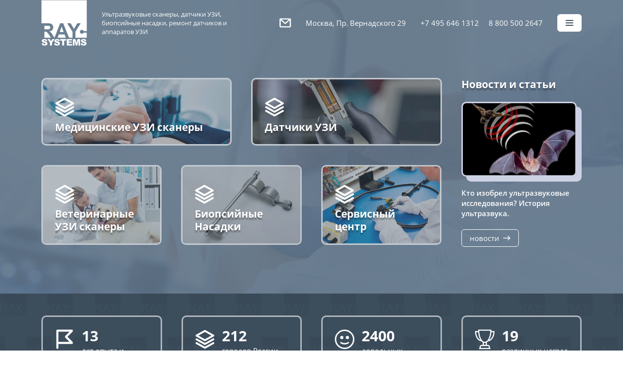

--- FILE ---
content_type: text/html; charset=UTF-8
request_url: https://ray-systems.ru/
body_size: 8222
content:
<!DOCTYPE html>
<html xml:lang="ru" lang="ru">
<head>
	<title>Ray Systems - европейские сканеры и датчики для УЗИ</title>
	<meta http-equiv="X-UA-Compatible" content="IE=edge">
	<meta name="viewport" content="width=device-width, initial-scale=1.0, user-scalable=yes">
	<link rel="shortcut icon" type="image/x-icon" href="/favicon.ico">
	<link rel="preconnect" href="https://fonts.googleapis.com">
	<link rel="preconnect" href="https://fonts.gstatic.com" crossorigin>
	<link rel="stylesheet" type="text/css" href="https://fonts.googleapis.com/css2?family=Open+Sans:wght@400;600;700&amp;display=swap">
	<meta http-equiv="Content-Type" content="text/html; charset=UTF-8" />
<meta name="description" content="Ультразвуковые сканеры, датчики УЗИ, аппараты УЗИ от европейских производителей" />
<script data-skip-moving="true">(function(w, d, n) {var cl = "bx-core";var ht = d.documentElement;var htc = ht ? ht.className : undefined;if (htc === undefined || htc.indexOf(cl) !== -1){return;}var ua = n.userAgent;if (/(iPad;)|(iPhone;)/i.test(ua)){cl += " bx-ios";}else if (/Windows/i.test(ua)){cl += ' bx-win';}else if (/Macintosh/i.test(ua)){cl += " bx-mac";}else if (/Linux/i.test(ua) && !/Android/i.test(ua)){cl += " bx-linux";}else if (/Android/i.test(ua)){cl += " bx-android";}cl += (/(ipad|iphone|android|mobile|touch)/i.test(ua) ? " bx-touch" : " bx-no-touch");cl += w.devicePixelRatio && w.devicePixelRatio >= 2? " bx-retina": " bx-no-retina";if (/AppleWebKit/.test(ua)){cl += " bx-chrome";}else if (/Opera/.test(ua)){cl += " bx-opera";}else if (/Firefox/.test(ua)){cl += " bx-firefox";}ht.className = htc ? htc + " " + cl : cl;})(window, document, navigator);</script>


<link href="/bitrix/js/ui/design-tokens/dist/ui.design-tokens.min.css?175767014223463" type="text/css"  rel="stylesheet" />
<link href="/bitrix/js/ui/fonts/opensans/ui.font.opensans.min.css?17576701442320" type="text/css"  rel="stylesheet" />
<link href="/bitrix/js/main/popup/dist/main.popup.bundle.min.css?175767013528056" type="text/css"  rel="stylesheet" />
<link href="/bitrix/cache/css/s1/main/template_4d94a184eaf37b01bc8983bccf71e2eb/template_4d94a184eaf37b01bc8983bccf71e2eb_v1.css?1757670475101289" type="text/css"  data-template-style="true" rel="stylesheet" />







</head>
<body  >
<header>
	<div class="container">
		<div class="logo">
			<a href="/"><svg><use xlink:href="/local/templates/main/inc/svg.svg#logo"></use></svg></a>
		</div>
		<div class="logo-text d-none d-lg-block">Ультразвуковые сканеры, датчики УЗИ,<br> биопсийные насадки, ремонт датчиков и<br> аппаратов УЗИ</div>
		<div class="header__content ml-auto">
			<div class="row align-items-center">
								<div class="col-auto d-none d-md-block">
					<a href="mailto:info@ray-systems.ru">
						<span class="icon icon_sm"><svg><use xlink:href="/local/templates/main/inc/svg.svg#icon-mail"></use></svg></span>
					</a>
				</div>
				<div class="col-auto d-none d-xl-block mr-auto">
					Москва, Пр. Вернадского 29
				</div>
				<div class="col-auto">
					<div class="header__phones row row_sm align-items-center justify-content-center">
						<div class="col-sm-auto col-12 text-center">
							<a href="tel:74956461312">+7 495 646 1312</a>						</div>
						<div class="col-sm-auto col-12 text-center">
							<a href="tel:88005002647">8 800 500 2647</a>						</div>
					</div>
				</div>
								<div class="col-auto">
					<button class="btn btn_white menu-btn">
						<div class="menu-btn__icon">
							<span></span>
						</div>
					</button>
				</div>
			</div>
		</div>
	</div>
	<section class="main-menu bg-primary bg-ray color-white">
		<div class="container">
			<div class="main-menu__logo mb-4">
				<a href="/">
					<img src="/local/templates/main/img/logo.png" alt="Ray Systems">
				</a>
			</div>
			<div class="row">
				<div class="col-lg-8">
					<div class="row">
						<div class="col-md-7 col-6">
							<div class="row">
								<div class="col-md-6">
									<div class="text-uppercase mb-4"><strong>Компания</strong></div>
									

<ul class="unstyled">
			<li><a href="/about/">О компании</a></li>
			<li><a href="/contacts/">Контакты</a></li>
			<li><a href="/catalog/">Каталог</a></li>
			<li><a href="/documents/">Документы</a></li>
			<li><a href="/reviews/">Отзывы и награды</a></li>
			<li><a href="/promotions/">Акции</a></li>
			<li><a href="/news/">Новости</a></li>
	</ul>								</div>
								<div class="col-md-6">
									<div class="text-uppercase mb-4"><strong>Услуги</strong></div>
									

<ul class="unstyled">
			<li><a href="/service/remont-i-obsluzhivanie-uzi-skanerov/">Ремонт и обслуживание УЗИ сканеров</a></li>
			<li><a href="/service/remont-i-vosstanovlenie-datchikov/">Ремонт и восстановление датчиков</a></li>
	</ul>								</div>
							</div>
						</div>
						<div class="col-md-5 col-6">
							<div class="text-uppercase mb-4"><strong>Оборудование</strong></div>
							
<div class="main-menu__nav">
	<div class="row row_xs row_flex">
					<div class="col-xl-6">
				<a class="mb-3" href="/catalog/datchiki-uzi/">Датчики УЗИ</a>
			</div>
					<div class="col-xl-6">
				<a class="mb-3" href="/catalog/biopsiynye-nasadki/">Биопсийные Насадки</a>
			</div>
					<div class="col-xl-6">
				<a class="mb-3" href="/catalog/meditsinskie-uzi-skanery/">Медицинские УЗИ сканеры</a>
			</div>
					<div class="col-xl-6">
				<a class="mb-3" href="/catalog/veterinarnye-uzi-skanery/">Ветеринарные  УЗИ сканеры</a>
			</div>
					<div class="col-xl-6">
				<a class="mb-3" href="">Специальные предложения</a>
			</div>
			</div>
</div>						</div>
					</div>
				</div>
				<div class="col-lg-auto ml-auto d-none d-lg-block">
					<div class="bd-block align-items-end">
						<div class="mb-4">
							ООО Рэй Системс						</div>
						<div class="mb-2">
							<a href="tel:74956461312">+7 495 646 1312</a>						</div>
						<div class="mb-4">
							<a href="tel:88005002647">8 800 500 2647</a>						</div>
						<div class="mb-2">
							<a href="mailto:info@ray-systems.ru">info@ray-systems.ru</a>
						</div>
						<div class="mb-4">ИНН 7736611717</div>
						<div class="row">
							<div class="col-auto">
								<a href="#">
									<span class="icon icon_sm"><svg><use xlink:href="/local/templates/main/inc/svg.svg#icon-soc-tg"></use></svg></span>
								</a>
							</div>
						</div>
					</div>
				</div>
			</div>
		</div>
	</section>
</header>


<section class="bg-banner section_top color-white" style="background-image: url('upload/static/bg-1.jpg');">
	<div class="container">

		<div class="row row_lg rounded-blocks">
			<div class="col-lg-9">
				<div class="row row_lg row_flex">
			<div class="col-lg-6">
			<a class="bd-block" href="/catalog/meditsinskie-uzi-skanery/">
				<div class="bd-block__bg" style="background-image: url('/upload/iblock/e03/lueql004u02shlrixdsv0o8fxhvee5lk.jpg');"></div>
				<div class="bd-block__content">
					<div class="icon mb-2 mt-3">
						<svg><use xlink:href="/local/templates/main/inc/svg.svg#icon-stack"></use></svg>					</div>
					<div class="title_sm text-shadow mb-0">Медицинские УЗИ сканеры</div>
				</div>
			</a>
		</div>
			<div class="col-lg-6">
			<a class="bd-block" href="/catalog/datchiki-uzi/">
				<div class="bd-block__bg" style="background-image: url('/upload/resize_cache/iblock/dc9/504_400_1/zp9brplsix27nc7d3mgqsjp91k8l6ax3.jpg');"></div>
				<div class="bd-block__content">
					<div class="icon mb-2 mt-3">
						<svg><use xlink:href="/local/templates/main/inc/svg.svg#icon-stack"></use></svg>					</div>
					<div class="title_sm text-shadow mb-0">Датчики УЗИ</div>
				</div>
			</a>
		</div>
			<div class="col-lg-4">
			<a class="bd-block" href="/catalog/veterinarnye-uzi-skanery/">
				<div class="bd-block__bg" style="background-image: url('/upload/iblock/41c/ny3xc097r49s2jj96zjnkqudfgnkskx3.jpg');"></div>
				<div class="bd-block__content">
					<div class="icon mb-2 mt-3">
						<svg><use xlink:href="/local/templates/main/inc/svg.svg#icon-stack"></use></svg>					</div>
					<div class="title_sm text-shadow mb-0">Ветеринарные  УЗИ сканеры</div>
				</div>
			</a>
		</div>
			<div class="col-lg-4">
			<a class="bd-block" href="/catalog/biopsiynye-nasadki/">
				<div class="bd-block__bg" style="background-image: url('/upload/iblock/25e/bmkmlj2khuae1vxzth8czgatqwpkzs3j.jpg');"></div>
				<div class="bd-block__content">
					<div class="icon mb-2 mt-3">
						<svg><use xlink:href="/local/templates/main/inc/svg.svg#icon-stack"></use></svg>					</div>
					<div class="title_sm text-shadow mb-0">Биопсийные Насадки</div>
				</div>
			</a>
		</div>
			<div class="col-lg-4">
			<a class="bd-block" href="/service/">
				<div class="bd-block__bg" style="background-image: url('/upload/iblock/528/7nd2ow6ejojnzczx3oqyz81f3q1f6e4k.jpg');"></div>
				<div class="bd-block__content">
					<div class="icon mb-2 mt-3">
						<svg><use xlink:href="/local/templates/main/inc/svg.svg#icon-stack"></use></svg>					</div>
					<div class="title_sm text-shadow mb-0">Сервисный центр</div>
				</div>
			</a>
		</div>
	</div>			</div>
			<div class="col-lg-3 d-none d-lg-block">
				<div id="comp_6d14d815b451d14bd2a7a8eae064aeef">
<div class="title_sm text-shadow">Новости и статьи</div>
<a class="photo photo-preview mb-4" style="background-image: url('/upload/resize_cache/iblock/148/253_160_1/x9jqmchtg2pcjpq66gy8g3filylkdjuo.jpg');" href="/news/kto-izobrel-ultrazvukovye-issledovaniya-istoriya-ultrazvuka/"></a>
<p class="font-semibold mb-4"><a href="/news/kto-izobrel-ultrazvukovye-issledovaniya-istoriya-ultrazvuka/">Кто изобрел ультразвуковые исследования? История ультразвука.</a></p>
<a class="btn btn_white btn_bordered" href="/news/">
	<span>новости</span>
	<span class="icon icon_xs ml-2">
		<svg><use xlink:href="/local/templates/main/inc/svg.svg#icon-right"></use></svg>	</span>
</a></div>			</div>
		</div>
	</div>
</section>
<section class="bg-primary bg-ray color-white">
	<div class="container">
		<div class="row row_lg row-md_sm row_flex mb-3 mb-lg-0 rounded-blocks">
			<div class="col-lg-3 col-6">
				<div class="bd-block bd-block_desktop">
					<div class="bd-block__content d-flex">
						<div class="icon icon_stroke mt-1 mr-3">
							<svg><use xlink:href="/local/templates/main/inc/svg.svg#icon-flag"></use></svg>						</div>
						<div>
							<div class="num mb-1">13</div>
							<div>лет опыта и развития</div>
						</div>
					</div>
				</div>
			</div>
			<div class="col-lg-3 col-6">
				<div class="bd-block bd-block_desktop">
					<div class="bd-block__content d-flex">
						<div class="icon mt-1 mr-3">
							<svg><use xlink:href="/local/templates/main/inc/svg.svg#icon-stack"></use></svg>						</div>
						<div>
							<div class="num mb-1">212</div>
							<div>городов России</div>
						</div>
					</div>
				</div>
			</div>
			<div class="col-lg-3 col-6">
				<div class="bd-block bd-block_desktop">
					<div class="bd-block__content d-flex">
						<div class="icon icon_stroke mt-1 mr-3">
							<svg><use xlink:href="/local/templates/main/inc/svg.svg#icon-happyface"></use></svg>						</div>
						<div>
							<div class="num mb-1">2400</div>
							<div>довольных клиентов</div>
						</div>
					</div>
				</div>
			</div>
			<div class="col-lg-3 col-6">
				<div class="bd-block bd-block_desktop">
					<div class="bd-block__content d-flex">
						<div class="icon mt-1 mr-3">
							<svg><use xlink:href="/local/templates/main/inc/svg.svg#icon-cup"></use></svg>						</div>
						<div>
							<div class="num mb-1">19</div>
							<div>различных наград</div>
						</div>
					</div>
				</div>
			</div>
		</div>
		<div class="tabs bg-ray mb-5">
			<div class="tabs__top">
				<div class="tab active">
					<div class="icon icon_stroke mr-3">
						<svg><use xlink:href="/local/templates/main/inc/svg.svg#icon-flag"></use></svg>					</div>
					Компания
				</div>
				<div class="tab">
					<div class="icon mr-3">
						<svg><use xlink:href="/local/templates/main/inc/svg.svg#icon-event"></use></svg>					</div>
					Наши события
				</div>
				<div class="tab">
					<div class="icon mr-3">
						<svg><use xlink:href="/local/templates/main/inc/svg.svg#icon-cup"></use></svg>					</div>
					Отзывы и награды
				</div>
			</div>
			<div class="tabs__bottom">
				<div class="tab active">
					<div class="row flex-column-reverse flex-lg-row align-items-center">
						<div class="col-lg-7">
														<div class="text_md mb-4">
								<p>
	Компания Ray Systems более 15 лет осуществляет работу по поставке и сложному ремонту медицинского оборудования.
</p>
<p>
	Мы предлагаем УЗИ аппараты не только для медицины, но и для ветеринарии, включая портативные ветеринарные УЗИ сканеры для обследования крупных животных, хорошо зарекомендовавшие себя практическим применением в передовых предприятиях агропромышленного комплекса.
</p>
<p>
	Офис, склад и сервисный центр нашей компании находятся в Москве.
</p>							</div>
							<a class="btn" href="/about/">
								<span>Подробнее о компании</span>
								<span class="icon icon_xs ml-2">
									<svg><use xlink:href="/local/templates/main/inc/svg.svg#icon-right"></use></svg>								</span>
							</a>
						</div>
						<div class="col-lg-5">
							<img class="mb-3" src="/upload/static/company.jpg" alt="Компания">
													</div>
					</div>
				</div>
				<div class="tab">
					<section>
						<div id="comp_28a896bbe9e39c27d672bc9aa76a4f5b">	<div class="news-container">
		<div class="row row_flex">
												<div class="col-md-6">
						<a class="news-block  mb-4" style="background-image: url('/upload/iblock/148/x9jqmchtg2pcjpq66gy8g3filylkdjuo.jpg');" href="/news/kto-izobrel-ultrazvukovye-issledovaniya-istoriya-ultrazvuka/">
							<div class="mb-4">27 августа 2024</div>
							<div class="title_sm mb-4">Кто изобрел ультразвуковые исследования? История ультразвука.</div>
							<div>Хотя ультразвуковая диагностика очень распространена сегодня, она существует не так давно. На самом деле, ей ...</div>
						</a>
					</div>
																<div class="col-md-6">
						<a class="news-block  mb-4" style="background-image: url('/upload/iblock/0ce/u5q6ia89xdl7o2cz5mno7ybnb7yx5od6.png');" href="/news/budushchee-sonografii-iskusstvennyy-intellekt/">
							<div class="mb-4">20 августа 2024</div>
							<div class="title_sm mb-4">Будущее сонографии: Искусственный интеллект</div>
							<div>Появление технологий искусственного интеллекта в области медицинской визуализации вызвало множество ...</div>
						</a>
					</div>
									</div>
			</div>
</div>						<a class="btn" href="/about/">
							<span>Подробнее о компании</span>
							<span class="icon icon_xs ml-2">
								<svg><use xlink:href="/local/templates/main/inc/svg.svg#icon-right"></use></svg>							</span>
						</a>
				</div>
				<div class="tab">
					<div id="comp_70e2f829f120e027f94d314353fedafa"><div class="row row_flex">
		<div class="col-md-4 col-sm-6">
		<a class="product pt-4 mb-4" data-lightbox="reviews" href="/upload/resize_cache/iblock/de0/1000_1378_1/8fs6b2m9hv3z5vl1k5k5mhsnuurz1v98.jpg">
			<div class="product__photo photo" style="background-image: url('/upload/resize_cache/iblock/de0/700_965_1/8fs6b2m9hv3z5vl1k5k5mhsnuurz1v98.jpg');"></div>
			<div class="product__body">
				<div class="text color-gray-dark mt-auto">Женская Консультация №2 Нижний Новгород</div>
			</div>
		</a>
	</div>
		<div class="col-md-4 col-sm-6">
		<a class="product pt-4 mb-4" data-lightbox="reviews" href="/upload/iblock/f70/e3citlrc0hmz9w39y7tuy08dnxbcp90j.jpg">
			<div class="product__photo photo" style="background-image: url('/upload/resize_cache/iblock/f70/700_987_1/e3citlrc0hmz9w39y7tuy08dnxbcp90j.jpg');"></div>
			<div class="product__body">
				<div class="text color-gray-dark mt-auto">Отзыв о клинических испытаниях AcuVista RS880b в анестезиологии и реаниматологии. Ульяновский Государственный Университет, г. Ульяновск.</div>
			</div>
		</a>
	</div>
		<div class="col-md-4 col-sm-6">
		<a class="product pt-4 mb-4" data-lightbox="reviews" href="/upload/iblock/bf0/g30y5omatqv3kdvd6spbj6vb7z163oef.jpg">
			<div class="product__photo photo" style="background-image: url('/upload/resize_cache/iblock/bf0/700_827_1/g30y5omatqv3kdvd6spbj6vb7z163oef.jpg');"></div>
			<div class="product__body">
				<div class="text color-gray-dark mt-auto">Broadsound в Поликлинике №3 г. Москвы</div>
			</div>
		</a>
	</div>
</div></div>					<a class="btn" href="/about/">
						<span>Подробнее о компании</span>
						<span class="icon icon_xs ml-2">
							<svg><use xlink:href="/local/templates/main/inc/svg.svg#icon-right"></use></svg>						</span>
					</a>
				</div>
			</div>
		</div>
		
<h2 class="text-center">УЗИ сканеры и датчики, биопсийные насадки</h2>
<div class="index-catalog color-black">
		<div class="row row_sm row_flex d-none d-md-flex mb-4">
				<div class="col-md-3">
			<a class="product mb-4" href="/catalog/biopsiynye-nasadki/JSM-257/">
		<div class="product__photo photo" style="background-image: url('/local/templates/main/img/product-placeholder.jpg');"></div>
	<div class="product__body">
		<h4 class="mb-3 mb-lg-4">ACS-257</h4>
		<div class="text color-gray-dark mt-auto">- Интегрированная конструкция 
-   Высококачественная ...</div>
	</div>
</a>		</div>
				<div class="col-md-3">
			<a class="product mb-4" href="/catalog/datchiki-uzi/aloka-ust-5710-7-5/">
		<div class="product__photo photo" style="background-image: url('/upload/resize_cache/medialibrary/0b0/584_400_1/19r32upduqs92n6yyva7n0q9bqbpk5mf.jpg');"></div>
	<div class="product__body">
		<h4 class="mb-3 mb-lg-4">Aloka UST-5710-7.5</h4>
		<div class="text color-gray-dark mt-auto">Broadsound&nbsp;AL7L539&nbsp;является полным аналогом ...</div>
	</div>
</a>		</div>
				<div class="col-md-3">
			<a class="product mb-4" href="/catalog/veterinarnye-uzi-skanery/asuvista-rs880i/">
		<div class="product__photo photo" style="background-image: url('/upload/resize_cache/iblock/499/442_400_1/eymfz1q2ityksy735l025bwjmyc14meq.jpg');"></div>
	<div class="product__body">
		<h4 class="mb-3 mb-lg-4">АсuVista RS880i</h4>
		<div class="text color-gray-dark mt-auto">Ветеринарный УЗИ сканер с 15" экраном, тремя портами ...</div>
	</div>
</a>		</div>
				<div class="col-md-3">
			<a class="product mb-4" href="/catalog/meditsinskie-uzi-skanery/portativnyy-uzi-skaner-acuvista-rs880c/">
		<div class="product__photo photo" style="background-image: url('/upload/iblock/7dc/zr1qkjdxf1f3xlwoqyxzdwhhxf374qz9.jpg');"></div>
	<div class="product__body">
		<h4 class="mb-3 mb-lg-4">Портативный УЗИ сканер AcuVista RS880c</h4>
		<div class="text color-gray-dark mt-auto">Портативный&nbsp;УЗИ&nbsp;сканер размером с ноутбук ...</div>
	</div>
</a>		</div>
			</div>
	<div class="product-slider dots-slider dots-slider_white dots-slider_margin owl-carousel d-md-none">
					<a class="product mb-4" href="/catalog/biopsiynye-nasadki/JSM-257/">
		<div class="product__photo photo" style="background-image: url('/local/templates/main/img/product-placeholder.jpg');"></div>
	<div class="product__body">
		<h4 class="mb-3 mb-lg-4">ACS-257</h4>
		<div class="text color-gray-dark mt-auto">- Интегрированная конструкция 
-   Высококачественная ...</div>
	</div>
</a>					<a class="product mb-4" href="/catalog/datchiki-uzi/aloka-ust-5710-7-5/">
		<div class="product__photo photo" style="background-image: url('/upload/resize_cache/medialibrary/0b0/584_400_1/19r32upduqs92n6yyva7n0q9bqbpk5mf.jpg');"></div>
	<div class="product__body">
		<h4 class="mb-3 mb-lg-4">Aloka UST-5710-7.5</h4>
		<div class="text color-gray-dark mt-auto">Broadsound&nbsp;AL7L539&nbsp;является полным аналогом ...</div>
	</div>
</a>					<a class="product mb-4" href="/catalog/veterinarnye-uzi-skanery/asuvista-rs880i/">
		<div class="product__photo photo" style="background-image: url('/upload/resize_cache/iblock/499/442_400_1/eymfz1q2ityksy735l025bwjmyc14meq.jpg');"></div>
	<div class="product__body">
		<h4 class="mb-3 mb-lg-4">АсuVista RS880i</h4>
		<div class="text color-gray-dark mt-auto">Ветеринарный УЗИ сканер с 15" экраном, тремя портами ...</div>
	</div>
</a>					<a class="product mb-4" href="/catalog/meditsinskie-uzi-skanery/portativnyy-uzi-skaner-acuvista-rs880c/">
		<div class="product__photo photo" style="background-image: url('/upload/iblock/7dc/zr1qkjdxf1f3xlwoqyxzdwhhxf374qz9.jpg');"></div>
	<div class="product__body">
		<h4 class="mb-3 mb-lg-4">Портативный УЗИ сканер AcuVista RS880c</h4>
		<div class="text color-gray-dark mt-auto">Портативный&nbsp;УЗИ&nbsp;сканер размером с ноутбук ...</div>
	</div>
</a>			</div>
	</div>
<div class="row justify-content-center">
	<div class="col-auto ml-auto ml-md-0">
		<a class="btn btn_white btn_bordered" href="/catalog/datchiki-uzi/">все оборудование</a>
	</div>
</div>
	</div>
</section>
<section class="p-0">
	<div class="map-title">
		<h2 class="m-0">География Ray Systems</h2>
	</div>
	<div class="index-map" id="index-map"></div>
</section>
<section class="bg-ray">
	<div class="container">
		<div class="row row_flex">
			<div class="col-lg-4 align-items-start mb-4 mb-lg-0">
				<div id="comp_fc138af15dab73cfa86461ceca517017">




	<div class="title_sm">Вопрос ответ</div>
			<div class="mb-4">
			<a class="qna-preview" href="/faq/7/">
				<div>Чем отличается ветеринарный и мед. сканеры УЗИ</div>
				<span class="color-red">
					<div class="icon icon_sm">
						<svg><use xlink:href="/local/templates/main/inc/svg.svg#icon-right"></use></svg>					</div>
				</span>
			</a>
		</div>
			<div class="mb-4">
			<a class="qna-preview" href="/faq/6/">
				<div>Могут ли датчики УЗИ работать с разными брендами</div>
				<span class="color-red">
					<div class="icon icon_sm">
						<svg><use xlink:href="/local/templates/main/inc/svg.svg#icon-right"></use></svg>					</div>
				</span>
			</a>
		</div>
			<div class="mb-4">
			<a class="qna-preview" href="/faq/5/">
				<div>Что такое трансдьюсер и как он работает?</div>
				<span class="color-red">
					<div class="icon icon_sm">
						<svg><use xlink:href="/local/templates/main/inc/svg.svg#icon-right"></use></svg>					</div>
				</span>
			</a>
		</div>
	</div>				<a class="btn" href="/faq/">Вопрос ответ</a>
			</div>
			<div class="col-lg-4 align-items-start mb-4 mb-lg-0">
				<div id="comp_6bc13f3d90f8e33a3cd41c8490742b19">



<div class="title_sm">Документы</div>
	<div class="bd-block bd-block_brown w-100 mb-4">
		<a class="d-flex align-items-center color-brown" href="/upload/iblock/dc3/pkshttlf8jynxtoy0uhr4n4bcg3mvpp7.pdf" target="_blank">
			<span class="flex-shrink-0 mr-3">
				<img src="/upload/resize_cache/iblock/022/110_159_1/pci6jqkuydpbb9k21n0tptpb38pasoia.jpg">
			</span>
			<span class="color-brown">
				<strong>AcuVista регистрационное удостоверение на медицинское изделие</strong>
			</span>
		</a>
	</div>
	<div class="bd-block bd-block_brown w-100 mb-4">
		<a class="d-flex align-items-center color-brown" href="/upload/iblock/594/lludzhezg7wypeozk73mmgjln8drgg46.jpg" target="_blank">
			<span class="flex-shrink-0 mr-3">
				<img src="/upload/resize_cache/iblock/fbe/110_158_1/k2i9kh4xqtruiavabjw202sbpokz038y.jpg">
			</span>
			<span class="color-brown">
				<strong>Удостоверение о повышении квалификации Плуталова О.</strong>
			</span>
		</a>
	</div>
<a class="btn mt-auto" href="/documents/">Документы</a></div>			</div>
			<div class="col-lg-4 align-items-start">
				
<div class="title_sm">Особые предложения</div>
<div class="spec-offer-slider pad-slider dots-slider flex-slider owl-carousel">
		<div class="banner" style="background-image: url('/upload/resize_cache/iblock/3fd/626_400_1/ul6gxga8114qm5wsxia9iaiam3i9yujd.jpg');">
		<div class="banner__inner">
			<div class="text_lg mb-5"><strong><a href="/special/portativnyy-ultrazvukovoy-apparat-ge-vivid-i/">Портативный ультразвуковой аппарат GE Vivid i</a></strong></div>
			<a href="/special/" class="btn btn_white btn_bordered">
				<span>Все спецпредложения</span>
				<span class="icon icon_xs ml-2"><svg><use xlink:href="/local/templates/main/inc/svg.svg#icon-right"></use></svg></span>
			</a>
		</div>
	</div>
		<div class="banner" style="background-image: url('/upload/resize_cache/iblock/7ae/644_400_1/5mymnlsi0vlvbebq0fvksghta5furl9p.jpg');">
		<div class="banner__inner">
			<div class="text_lg mb-5"><strong><a href="/special/uzi-toshiba-aplio-mx-so-sklada/">«УЗИ Toshiba Aplio MX со склада»</a></strong></div>
			<a href="/special/" class="btn btn_white btn_bordered">
				<span>Все спецпредложения</span>
				<span class="icon icon_xs ml-2"><svg><use xlink:href="/local/templates/main/inc/svg.svg#icon-right"></use></svg></span>
			</a>
		</div>
	</div>
	</div>				<!--<div class="title_sm">Особые предложения</div>
				<div class="spec-offer-slider pad-slider dots-slider flex-slider owl-carousel">
					<div class="banner" style="background-image: url('upload/static/block-1.jpg');">
						<div class="banner__inner">
							<div class="text_lg mb-5"><strong></strong></div>
							<a href="" class="btn btn_white btn_bordered">
								<span>Все спецпредложения</span>
								<span class="icon icon_xs ml-2"></span>
							</a>
						</div>
					</div>
					<div class="banner" style="background-image: url('upload/static/block-1.jpg');">
						<div class="banner__inner">
							<div class="text_lg mb-5"><strong>Второй слайд</strong></div>
							<a href="" class="btn btn_white btn_bordered">
								<span>Все спецпредложения</span>
								<span class="icon icon_xs ml-2"></span>
							</a>
						</div>
					</div>
				</div>
								-->
			</div>
		</div>
	</div>
</section><div class="modals">
	<div class="modal-wrap m-info">
	<div class="modal modal-sm">
		<div class="modal__btn-close modal-close">&times;</div>
		<div class="modal__body">
			<div class="title m-title"></div>
			<div class="text m-text"></div>
		</div>
	</div>
</div>
</div>
<footer>
	<div class="footer__top">
		<div class="container">
			<div class="row">
				<div class="col-lg-6 col-md-8">
					<div class="row">
						<div class="col-md-4 d-none d-md-block">
							<div class="text-uppercase mb-4"><strong>Компания</strong></div>
							

<ul class="unstyled">
			<li><a href="/about/">О компании</a></li>
			<li><a href="/contacts/">Контакты</a></li>
			<li><a href="/catalog/">Каталог</a></li>
			<li><a href="/documents/">Документы</a></li>
			<li><a href="/reviews/">Отзывы и награды</a></li>
			<li><a href="/promotions/">Акции</a></li>
			<li><a href="/news/">Новости</a></li>
	</ul>						</div>
						<div class="col-md-4 col-6">
							<div class="text-uppercase mb-4"><strong>Услуги</strong></div>
							

<ul class="unstyled">
			<li><a href="/service/remont-i-obsluzhivanie-uzi-skanerov/">Ремонт и обслуживание УЗИ сканеров</a></li>
			<li><a href="/service/remont-i-vosstanovlenie-datchikov/">Ремонт и восстановление датчиков</a></li>
	</ul>						</div>
						<div class="col-md-4 col-6">
							<div class="text-uppercase mb-4"><strong>Оборудование</strong></div>
							

<ul class="unstyled">
			<li><a href="/catalog/datchiki-uzi/">Датчики УЗИ</a></li>
			<li><a href="/catalog/biopsiynye-nasadki/">Биопсийные Насадки</a></li>
			<li><a href="/catalog/meditsinskie-uzi-skanery/">Медицинские УЗИ сканеры</a></li>
			<li><a href="/catalog/veterinarnye-uzi-skanery/">Ветеринарные  УЗИ сканеры</a></li>
			<li><a href="">Специальные предложения</a></li>
	</ul>						</div>
					</div>
				</div>
				<div class="col-lg-auto col-md-4 ml-auto d-none d-md-block">
					<div class="bd-block align-items-end">
						<div class="mb-4">
							ООО Рэй Системс						</div>
						<div class="mb-2">
							<a href="tel:74956461312">+7 495 646 1312</a>						</div>
						<div class="mb-4">
							<a href="tel:88005002647">8 800 500 2647</a>						</div>
												<div class="mb-2">
							<a href="mailto:info@ray-systems.ru">info@ray-systems.ru</a>
						</div>
						<div class="mb-4">ИНН 7736611717</div>
						<div class="row">
														<div class="col-auto">
								<a href="#">
									<span class="icon icon_sm"><svg><use xlink:href="/local/templates/main/inc/svg.svg#icon-soc-tg"></use></svg></span>
								</a>
							</div>
						</div>
					</div>
				</div>
			</div>
		</div>
	</div>
	<div class="footer__bottom">
		<div class="container">
			<div class="row">
				<div class="col-auto">
					<div class="logo mb-4">
						<a href="/"><svg><use xlink:href="/local/templates/main/inc/svg.svg#logo"></use></svg></a>
					</div>
				</div>
				<div class="col-auto d-md-none ml-auto">
					<div class="row">
						<div class="col-auto">
							<a href="#">
								<span class="icon icon_sm"><svg><use xlink:href="/local/templates/main/inc/svg.svg#icon-soc-vk"></use></svg></span>
							</a>
						</div>
						<div class="col-auto">
							<a href="#">
								<span class="icon icon_sm"><svg><use xlink:href="/local/templates/main/inc/svg.svg#icon-soc-tg"></use></svg></span>
							</a>
						</div>
					</div>
				</div>
				<div class="col-lg-6 mx-auto mb-3">
					<div class="mb-2">ООО Рэй Системс</div>
					Поставка совместимых датчиков для ультразвуковых сканеров, поставка биопсийных насадок для ультразвуковых датчиков, ремонт ультразвуковых сканеров и датчиков				</div>
				<div class="col-auto">&copy; 2026 все права защищены</div>
			</div>
		</div>
	</div>
</footer>
<script>if(!window.BX)window.BX={};if(!window.BX.message)window.BX.message=function(mess){if(typeof mess==='object'){for(let i in mess) {BX.message[i]=mess[i];} return true;}};</script>
<script>(window.BX||top.BX).message({"JS_CORE_LOADING":"Загрузка...","JS_CORE_NO_DATA":"- Нет данных -","JS_CORE_WINDOW_CLOSE":"Закрыть","JS_CORE_WINDOW_EXPAND":"Развернуть","JS_CORE_WINDOW_NARROW":"Свернуть в окно","JS_CORE_WINDOW_SAVE":"Сохранить","JS_CORE_WINDOW_CANCEL":"Отменить","JS_CORE_WINDOW_CONTINUE":"Продолжить","JS_CORE_H":"ч","JS_CORE_M":"м","JS_CORE_S":"с","JSADM_AI_HIDE_EXTRA":"Скрыть лишние","JSADM_AI_ALL_NOTIF":"Показать все","JSADM_AUTH_REQ":"Требуется авторизация!","JS_CORE_WINDOW_AUTH":"Войти","JS_CORE_IMAGE_FULL":"Полный размер"});</script><script src="/bitrix/js/main/core/core.min.js?1757670133230432"></script><script>BX.Runtime.registerExtension({"name":"main.core","namespace":"BX","loaded":true});</script>
<script>BX.setJSList(["\/bitrix\/js\/main\/core\/core_ajax.js","\/bitrix\/js\/main\/core\/core_promise.js","\/bitrix\/js\/main\/polyfill\/promise\/js\/promise.js","\/bitrix\/js\/main\/loadext\/loadext.js","\/bitrix\/js\/main\/loadext\/extension.js","\/bitrix\/js\/main\/polyfill\/promise\/js\/promise.js","\/bitrix\/js\/main\/polyfill\/find\/js\/find.js","\/bitrix\/js\/main\/polyfill\/includes\/js\/includes.js","\/bitrix\/js\/main\/polyfill\/matches\/js\/matches.js","\/bitrix\/js\/ui\/polyfill\/closest\/js\/closest.js","\/bitrix\/js\/main\/polyfill\/fill\/main.polyfill.fill.js","\/bitrix\/js\/main\/polyfill\/find\/js\/find.js","\/bitrix\/js\/main\/polyfill\/matches\/js\/matches.js","\/bitrix\/js\/main\/polyfill\/core\/dist\/polyfill.bundle.js","\/bitrix\/js\/main\/core\/core.js","\/bitrix\/js\/main\/polyfill\/intersectionobserver\/js\/intersectionobserver.js","\/bitrix\/js\/main\/lazyload\/dist\/lazyload.bundle.js","\/bitrix\/js\/main\/polyfill\/core\/dist\/polyfill.bundle.js","\/bitrix\/js\/main\/parambag\/dist\/parambag.bundle.js"]);
</script>
<script>BX.Runtime.registerExtension({"name":"ui.design-tokens","namespace":"window","loaded":true});</script>
<script>BX.Runtime.registerExtension({"name":"ui.fonts.opensans","namespace":"window","loaded":true});</script>
<script>BX.Runtime.registerExtension({"name":"main.popup","namespace":"BX.Main","loaded":true});</script>
<script>BX.Runtime.registerExtension({"name":"popup","namespace":"window","loaded":true});</script>
<script>(window.BX||top.BX).message({"LANGUAGE_ID":"ru","FORMAT_DATE":"DD.MM.YYYY","FORMAT_DATETIME":"DD.MM.YYYY HH:MI:SS","COOKIE_PREFIX":"BITRIX_SM","SERVER_TZ_OFFSET":"0","UTF_MODE":"Y","SITE_ID":"s1","SITE_DIR":"\/","USER_ID":"","SERVER_TIME":1769011734,"USER_TZ_OFFSET":0,"USER_TZ_AUTO":"Y","bitrix_sessid":"373a547efcf21772287ce743b690727f"});</script><script src="/bitrix/js/main/jquery/jquery-3.6.0.min.js?175767013889501"></script>
<script src="https://www.google.com/recaptcha/api.js?render=6LeNEPMpAAAAAOJiojC6raXhKfQ4rw2Pb1KeE5yl"></script>
<script src="https://api-maps.yandex.ru/2.1/?lang=ru_RU&apikey=ea8f4c25-d168-4021-ba60-016a9d74b335"></script>
<script src="/bitrix/js/main/popup/dist/main.popup.bundle.min.js?175767013566962"></script>
<script>BX.setJSList(["\/local\/templates\/main\/components\/bitrix\/news.list\/news_second\/script.js","\/local\/templates\/main\/components\/bitrix\/catalog.section\/catalog_index\/script.js","\/local\/templates\/main\/components\/bitrix\/news.list\/special_index\/script.js","\/local\/templates\/main\/js\/bootstrap.bundle.min.js","\/local\/templates\/main\/js\/bootstrap-select.min.js","\/local\/templates\/main\/js\/owl.carousel.js","\/local\/templates\/main\/js\/lightbox.js","\/local\/templates\/main\/js\/main.js","\/local\/templates\/main\/js\/map.js"]);</script>
<script>BX.setCSSList(["\/local\/templates\/main\/css\/bootstrap.min.css","\/local\/templates\/main\/css\/bootstrap-select.min.css","\/local\/templates\/main\/css\/owl.carousel.css","\/local\/templates\/main\/css\/lightbox.css","\/local\/templates\/main\/template_styles.css"]);</script>


<script  src="/bitrix/cache/js/s1/main/template_c3eb2e7158ab2220a03a5a87e778fd6f/template_c3eb2e7158ab2220a03a5a87e778fd6f_v1.js?1757670475198852"></script>
<script  src="/bitrix/cache/js/s1/main/page_9880ea69423eeb3813c68e9454ce0e6f/page_9880ea69423eeb3813c68e9454ce0e6f_v1.js?17576704752206"></script>

<script>
					//слайдер спецпредложений перед футером
					$('.spec-offer-slider').owlCarousel({
						loop: true,
						items: 1,
						margin: 30,
						arrows: false,
						dots: true,
					});
				</script></body>
</html>

--- FILE ---
content_type: text/html; charset=utf-8
request_url: https://www.google.com/recaptcha/api2/anchor?ar=1&k=6LeNEPMpAAAAAOJiojC6raXhKfQ4rw2Pb1KeE5yl&co=aHR0cHM6Ly9yYXktc3lzdGVtcy5ydTo0NDM.&hl=en&v=PoyoqOPhxBO7pBk68S4YbpHZ&size=invisible&anchor-ms=20000&execute-ms=30000&cb=7mxr668sqjeg
body_size: 49801
content:
<!DOCTYPE HTML><html dir="ltr" lang="en"><head><meta http-equiv="Content-Type" content="text/html; charset=UTF-8">
<meta http-equiv="X-UA-Compatible" content="IE=edge">
<title>reCAPTCHA</title>
<style type="text/css">
/* cyrillic-ext */
@font-face {
  font-family: 'Roboto';
  font-style: normal;
  font-weight: 400;
  font-stretch: 100%;
  src: url(//fonts.gstatic.com/s/roboto/v48/KFO7CnqEu92Fr1ME7kSn66aGLdTylUAMa3GUBHMdazTgWw.woff2) format('woff2');
  unicode-range: U+0460-052F, U+1C80-1C8A, U+20B4, U+2DE0-2DFF, U+A640-A69F, U+FE2E-FE2F;
}
/* cyrillic */
@font-face {
  font-family: 'Roboto';
  font-style: normal;
  font-weight: 400;
  font-stretch: 100%;
  src: url(//fonts.gstatic.com/s/roboto/v48/KFO7CnqEu92Fr1ME7kSn66aGLdTylUAMa3iUBHMdazTgWw.woff2) format('woff2');
  unicode-range: U+0301, U+0400-045F, U+0490-0491, U+04B0-04B1, U+2116;
}
/* greek-ext */
@font-face {
  font-family: 'Roboto';
  font-style: normal;
  font-weight: 400;
  font-stretch: 100%;
  src: url(//fonts.gstatic.com/s/roboto/v48/KFO7CnqEu92Fr1ME7kSn66aGLdTylUAMa3CUBHMdazTgWw.woff2) format('woff2');
  unicode-range: U+1F00-1FFF;
}
/* greek */
@font-face {
  font-family: 'Roboto';
  font-style: normal;
  font-weight: 400;
  font-stretch: 100%;
  src: url(//fonts.gstatic.com/s/roboto/v48/KFO7CnqEu92Fr1ME7kSn66aGLdTylUAMa3-UBHMdazTgWw.woff2) format('woff2');
  unicode-range: U+0370-0377, U+037A-037F, U+0384-038A, U+038C, U+038E-03A1, U+03A3-03FF;
}
/* math */
@font-face {
  font-family: 'Roboto';
  font-style: normal;
  font-weight: 400;
  font-stretch: 100%;
  src: url(//fonts.gstatic.com/s/roboto/v48/KFO7CnqEu92Fr1ME7kSn66aGLdTylUAMawCUBHMdazTgWw.woff2) format('woff2');
  unicode-range: U+0302-0303, U+0305, U+0307-0308, U+0310, U+0312, U+0315, U+031A, U+0326-0327, U+032C, U+032F-0330, U+0332-0333, U+0338, U+033A, U+0346, U+034D, U+0391-03A1, U+03A3-03A9, U+03B1-03C9, U+03D1, U+03D5-03D6, U+03F0-03F1, U+03F4-03F5, U+2016-2017, U+2034-2038, U+203C, U+2040, U+2043, U+2047, U+2050, U+2057, U+205F, U+2070-2071, U+2074-208E, U+2090-209C, U+20D0-20DC, U+20E1, U+20E5-20EF, U+2100-2112, U+2114-2115, U+2117-2121, U+2123-214F, U+2190, U+2192, U+2194-21AE, U+21B0-21E5, U+21F1-21F2, U+21F4-2211, U+2213-2214, U+2216-22FF, U+2308-230B, U+2310, U+2319, U+231C-2321, U+2336-237A, U+237C, U+2395, U+239B-23B7, U+23D0, U+23DC-23E1, U+2474-2475, U+25AF, U+25B3, U+25B7, U+25BD, U+25C1, U+25CA, U+25CC, U+25FB, U+266D-266F, U+27C0-27FF, U+2900-2AFF, U+2B0E-2B11, U+2B30-2B4C, U+2BFE, U+3030, U+FF5B, U+FF5D, U+1D400-1D7FF, U+1EE00-1EEFF;
}
/* symbols */
@font-face {
  font-family: 'Roboto';
  font-style: normal;
  font-weight: 400;
  font-stretch: 100%;
  src: url(//fonts.gstatic.com/s/roboto/v48/KFO7CnqEu92Fr1ME7kSn66aGLdTylUAMaxKUBHMdazTgWw.woff2) format('woff2');
  unicode-range: U+0001-000C, U+000E-001F, U+007F-009F, U+20DD-20E0, U+20E2-20E4, U+2150-218F, U+2190, U+2192, U+2194-2199, U+21AF, U+21E6-21F0, U+21F3, U+2218-2219, U+2299, U+22C4-22C6, U+2300-243F, U+2440-244A, U+2460-24FF, U+25A0-27BF, U+2800-28FF, U+2921-2922, U+2981, U+29BF, U+29EB, U+2B00-2BFF, U+4DC0-4DFF, U+FFF9-FFFB, U+10140-1018E, U+10190-1019C, U+101A0, U+101D0-101FD, U+102E0-102FB, U+10E60-10E7E, U+1D2C0-1D2D3, U+1D2E0-1D37F, U+1F000-1F0FF, U+1F100-1F1AD, U+1F1E6-1F1FF, U+1F30D-1F30F, U+1F315, U+1F31C, U+1F31E, U+1F320-1F32C, U+1F336, U+1F378, U+1F37D, U+1F382, U+1F393-1F39F, U+1F3A7-1F3A8, U+1F3AC-1F3AF, U+1F3C2, U+1F3C4-1F3C6, U+1F3CA-1F3CE, U+1F3D4-1F3E0, U+1F3ED, U+1F3F1-1F3F3, U+1F3F5-1F3F7, U+1F408, U+1F415, U+1F41F, U+1F426, U+1F43F, U+1F441-1F442, U+1F444, U+1F446-1F449, U+1F44C-1F44E, U+1F453, U+1F46A, U+1F47D, U+1F4A3, U+1F4B0, U+1F4B3, U+1F4B9, U+1F4BB, U+1F4BF, U+1F4C8-1F4CB, U+1F4D6, U+1F4DA, U+1F4DF, U+1F4E3-1F4E6, U+1F4EA-1F4ED, U+1F4F7, U+1F4F9-1F4FB, U+1F4FD-1F4FE, U+1F503, U+1F507-1F50B, U+1F50D, U+1F512-1F513, U+1F53E-1F54A, U+1F54F-1F5FA, U+1F610, U+1F650-1F67F, U+1F687, U+1F68D, U+1F691, U+1F694, U+1F698, U+1F6AD, U+1F6B2, U+1F6B9-1F6BA, U+1F6BC, U+1F6C6-1F6CF, U+1F6D3-1F6D7, U+1F6E0-1F6EA, U+1F6F0-1F6F3, U+1F6F7-1F6FC, U+1F700-1F7FF, U+1F800-1F80B, U+1F810-1F847, U+1F850-1F859, U+1F860-1F887, U+1F890-1F8AD, U+1F8B0-1F8BB, U+1F8C0-1F8C1, U+1F900-1F90B, U+1F93B, U+1F946, U+1F984, U+1F996, U+1F9E9, U+1FA00-1FA6F, U+1FA70-1FA7C, U+1FA80-1FA89, U+1FA8F-1FAC6, U+1FACE-1FADC, U+1FADF-1FAE9, U+1FAF0-1FAF8, U+1FB00-1FBFF;
}
/* vietnamese */
@font-face {
  font-family: 'Roboto';
  font-style: normal;
  font-weight: 400;
  font-stretch: 100%;
  src: url(//fonts.gstatic.com/s/roboto/v48/KFO7CnqEu92Fr1ME7kSn66aGLdTylUAMa3OUBHMdazTgWw.woff2) format('woff2');
  unicode-range: U+0102-0103, U+0110-0111, U+0128-0129, U+0168-0169, U+01A0-01A1, U+01AF-01B0, U+0300-0301, U+0303-0304, U+0308-0309, U+0323, U+0329, U+1EA0-1EF9, U+20AB;
}
/* latin-ext */
@font-face {
  font-family: 'Roboto';
  font-style: normal;
  font-weight: 400;
  font-stretch: 100%;
  src: url(//fonts.gstatic.com/s/roboto/v48/KFO7CnqEu92Fr1ME7kSn66aGLdTylUAMa3KUBHMdazTgWw.woff2) format('woff2');
  unicode-range: U+0100-02BA, U+02BD-02C5, U+02C7-02CC, U+02CE-02D7, U+02DD-02FF, U+0304, U+0308, U+0329, U+1D00-1DBF, U+1E00-1E9F, U+1EF2-1EFF, U+2020, U+20A0-20AB, U+20AD-20C0, U+2113, U+2C60-2C7F, U+A720-A7FF;
}
/* latin */
@font-face {
  font-family: 'Roboto';
  font-style: normal;
  font-weight: 400;
  font-stretch: 100%;
  src: url(//fonts.gstatic.com/s/roboto/v48/KFO7CnqEu92Fr1ME7kSn66aGLdTylUAMa3yUBHMdazQ.woff2) format('woff2');
  unicode-range: U+0000-00FF, U+0131, U+0152-0153, U+02BB-02BC, U+02C6, U+02DA, U+02DC, U+0304, U+0308, U+0329, U+2000-206F, U+20AC, U+2122, U+2191, U+2193, U+2212, U+2215, U+FEFF, U+FFFD;
}
/* cyrillic-ext */
@font-face {
  font-family: 'Roboto';
  font-style: normal;
  font-weight: 500;
  font-stretch: 100%;
  src: url(//fonts.gstatic.com/s/roboto/v48/KFO7CnqEu92Fr1ME7kSn66aGLdTylUAMa3GUBHMdazTgWw.woff2) format('woff2');
  unicode-range: U+0460-052F, U+1C80-1C8A, U+20B4, U+2DE0-2DFF, U+A640-A69F, U+FE2E-FE2F;
}
/* cyrillic */
@font-face {
  font-family: 'Roboto';
  font-style: normal;
  font-weight: 500;
  font-stretch: 100%;
  src: url(//fonts.gstatic.com/s/roboto/v48/KFO7CnqEu92Fr1ME7kSn66aGLdTylUAMa3iUBHMdazTgWw.woff2) format('woff2');
  unicode-range: U+0301, U+0400-045F, U+0490-0491, U+04B0-04B1, U+2116;
}
/* greek-ext */
@font-face {
  font-family: 'Roboto';
  font-style: normal;
  font-weight: 500;
  font-stretch: 100%;
  src: url(//fonts.gstatic.com/s/roboto/v48/KFO7CnqEu92Fr1ME7kSn66aGLdTylUAMa3CUBHMdazTgWw.woff2) format('woff2');
  unicode-range: U+1F00-1FFF;
}
/* greek */
@font-face {
  font-family: 'Roboto';
  font-style: normal;
  font-weight: 500;
  font-stretch: 100%;
  src: url(//fonts.gstatic.com/s/roboto/v48/KFO7CnqEu92Fr1ME7kSn66aGLdTylUAMa3-UBHMdazTgWw.woff2) format('woff2');
  unicode-range: U+0370-0377, U+037A-037F, U+0384-038A, U+038C, U+038E-03A1, U+03A3-03FF;
}
/* math */
@font-face {
  font-family: 'Roboto';
  font-style: normal;
  font-weight: 500;
  font-stretch: 100%;
  src: url(//fonts.gstatic.com/s/roboto/v48/KFO7CnqEu92Fr1ME7kSn66aGLdTylUAMawCUBHMdazTgWw.woff2) format('woff2');
  unicode-range: U+0302-0303, U+0305, U+0307-0308, U+0310, U+0312, U+0315, U+031A, U+0326-0327, U+032C, U+032F-0330, U+0332-0333, U+0338, U+033A, U+0346, U+034D, U+0391-03A1, U+03A3-03A9, U+03B1-03C9, U+03D1, U+03D5-03D6, U+03F0-03F1, U+03F4-03F5, U+2016-2017, U+2034-2038, U+203C, U+2040, U+2043, U+2047, U+2050, U+2057, U+205F, U+2070-2071, U+2074-208E, U+2090-209C, U+20D0-20DC, U+20E1, U+20E5-20EF, U+2100-2112, U+2114-2115, U+2117-2121, U+2123-214F, U+2190, U+2192, U+2194-21AE, U+21B0-21E5, U+21F1-21F2, U+21F4-2211, U+2213-2214, U+2216-22FF, U+2308-230B, U+2310, U+2319, U+231C-2321, U+2336-237A, U+237C, U+2395, U+239B-23B7, U+23D0, U+23DC-23E1, U+2474-2475, U+25AF, U+25B3, U+25B7, U+25BD, U+25C1, U+25CA, U+25CC, U+25FB, U+266D-266F, U+27C0-27FF, U+2900-2AFF, U+2B0E-2B11, U+2B30-2B4C, U+2BFE, U+3030, U+FF5B, U+FF5D, U+1D400-1D7FF, U+1EE00-1EEFF;
}
/* symbols */
@font-face {
  font-family: 'Roboto';
  font-style: normal;
  font-weight: 500;
  font-stretch: 100%;
  src: url(//fonts.gstatic.com/s/roboto/v48/KFO7CnqEu92Fr1ME7kSn66aGLdTylUAMaxKUBHMdazTgWw.woff2) format('woff2');
  unicode-range: U+0001-000C, U+000E-001F, U+007F-009F, U+20DD-20E0, U+20E2-20E4, U+2150-218F, U+2190, U+2192, U+2194-2199, U+21AF, U+21E6-21F0, U+21F3, U+2218-2219, U+2299, U+22C4-22C6, U+2300-243F, U+2440-244A, U+2460-24FF, U+25A0-27BF, U+2800-28FF, U+2921-2922, U+2981, U+29BF, U+29EB, U+2B00-2BFF, U+4DC0-4DFF, U+FFF9-FFFB, U+10140-1018E, U+10190-1019C, U+101A0, U+101D0-101FD, U+102E0-102FB, U+10E60-10E7E, U+1D2C0-1D2D3, U+1D2E0-1D37F, U+1F000-1F0FF, U+1F100-1F1AD, U+1F1E6-1F1FF, U+1F30D-1F30F, U+1F315, U+1F31C, U+1F31E, U+1F320-1F32C, U+1F336, U+1F378, U+1F37D, U+1F382, U+1F393-1F39F, U+1F3A7-1F3A8, U+1F3AC-1F3AF, U+1F3C2, U+1F3C4-1F3C6, U+1F3CA-1F3CE, U+1F3D4-1F3E0, U+1F3ED, U+1F3F1-1F3F3, U+1F3F5-1F3F7, U+1F408, U+1F415, U+1F41F, U+1F426, U+1F43F, U+1F441-1F442, U+1F444, U+1F446-1F449, U+1F44C-1F44E, U+1F453, U+1F46A, U+1F47D, U+1F4A3, U+1F4B0, U+1F4B3, U+1F4B9, U+1F4BB, U+1F4BF, U+1F4C8-1F4CB, U+1F4D6, U+1F4DA, U+1F4DF, U+1F4E3-1F4E6, U+1F4EA-1F4ED, U+1F4F7, U+1F4F9-1F4FB, U+1F4FD-1F4FE, U+1F503, U+1F507-1F50B, U+1F50D, U+1F512-1F513, U+1F53E-1F54A, U+1F54F-1F5FA, U+1F610, U+1F650-1F67F, U+1F687, U+1F68D, U+1F691, U+1F694, U+1F698, U+1F6AD, U+1F6B2, U+1F6B9-1F6BA, U+1F6BC, U+1F6C6-1F6CF, U+1F6D3-1F6D7, U+1F6E0-1F6EA, U+1F6F0-1F6F3, U+1F6F7-1F6FC, U+1F700-1F7FF, U+1F800-1F80B, U+1F810-1F847, U+1F850-1F859, U+1F860-1F887, U+1F890-1F8AD, U+1F8B0-1F8BB, U+1F8C0-1F8C1, U+1F900-1F90B, U+1F93B, U+1F946, U+1F984, U+1F996, U+1F9E9, U+1FA00-1FA6F, U+1FA70-1FA7C, U+1FA80-1FA89, U+1FA8F-1FAC6, U+1FACE-1FADC, U+1FADF-1FAE9, U+1FAF0-1FAF8, U+1FB00-1FBFF;
}
/* vietnamese */
@font-face {
  font-family: 'Roboto';
  font-style: normal;
  font-weight: 500;
  font-stretch: 100%;
  src: url(//fonts.gstatic.com/s/roboto/v48/KFO7CnqEu92Fr1ME7kSn66aGLdTylUAMa3OUBHMdazTgWw.woff2) format('woff2');
  unicode-range: U+0102-0103, U+0110-0111, U+0128-0129, U+0168-0169, U+01A0-01A1, U+01AF-01B0, U+0300-0301, U+0303-0304, U+0308-0309, U+0323, U+0329, U+1EA0-1EF9, U+20AB;
}
/* latin-ext */
@font-face {
  font-family: 'Roboto';
  font-style: normal;
  font-weight: 500;
  font-stretch: 100%;
  src: url(//fonts.gstatic.com/s/roboto/v48/KFO7CnqEu92Fr1ME7kSn66aGLdTylUAMa3KUBHMdazTgWw.woff2) format('woff2');
  unicode-range: U+0100-02BA, U+02BD-02C5, U+02C7-02CC, U+02CE-02D7, U+02DD-02FF, U+0304, U+0308, U+0329, U+1D00-1DBF, U+1E00-1E9F, U+1EF2-1EFF, U+2020, U+20A0-20AB, U+20AD-20C0, U+2113, U+2C60-2C7F, U+A720-A7FF;
}
/* latin */
@font-face {
  font-family: 'Roboto';
  font-style: normal;
  font-weight: 500;
  font-stretch: 100%;
  src: url(//fonts.gstatic.com/s/roboto/v48/KFO7CnqEu92Fr1ME7kSn66aGLdTylUAMa3yUBHMdazQ.woff2) format('woff2');
  unicode-range: U+0000-00FF, U+0131, U+0152-0153, U+02BB-02BC, U+02C6, U+02DA, U+02DC, U+0304, U+0308, U+0329, U+2000-206F, U+20AC, U+2122, U+2191, U+2193, U+2212, U+2215, U+FEFF, U+FFFD;
}
/* cyrillic-ext */
@font-face {
  font-family: 'Roboto';
  font-style: normal;
  font-weight: 900;
  font-stretch: 100%;
  src: url(//fonts.gstatic.com/s/roboto/v48/KFO7CnqEu92Fr1ME7kSn66aGLdTylUAMa3GUBHMdazTgWw.woff2) format('woff2');
  unicode-range: U+0460-052F, U+1C80-1C8A, U+20B4, U+2DE0-2DFF, U+A640-A69F, U+FE2E-FE2F;
}
/* cyrillic */
@font-face {
  font-family: 'Roboto';
  font-style: normal;
  font-weight: 900;
  font-stretch: 100%;
  src: url(//fonts.gstatic.com/s/roboto/v48/KFO7CnqEu92Fr1ME7kSn66aGLdTylUAMa3iUBHMdazTgWw.woff2) format('woff2');
  unicode-range: U+0301, U+0400-045F, U+0490-0491, U+04B0-04B1, U+2116;
}
/* greek-ext */
@font-face {
  font-family: 'Roboto';
  font-style: normal;
  font-weight: 900;
  font-stretch: 100%;
  src: url(//fonts.gstatic.com/s/roboto/v48/KFO7CnqEu92Fr1ME7kSn66aGLdTylUAMa3CUBHMdazTgWw.woff2) format('woff2');
  unicode-range: U+1F00-1FFF;
}
/* greek */
@font-face {
  font-family: 'Roboto';
  font-style: normal;
  font-weight: 900;
  font-stretch: 100%;
  src: url(//fonts.gstatic.com/s/roboto/v48/KFO7CnqEu92Fr1ME7kSn66aGLdTylUAMa3-UBHMdazTgWw.woff2) format('woff2');
  unicode-range: U+0370-0377, U+037A-037F, U+0384-038A, U+038C, U+038E-03A1, U+03A3-03FF;
}
/* math */
@font-face {
  font-family: 'Roboto';
  font-style: normal;
  font-weight: 900;
  font-stretch: 100%;
  src: url(//fonts.gstatic.com/s/roboto/v48/KFO7CnqEu92Fr1ME7kSn66aGLdTylUAMawCUBHMdazTgWw.woff2) format('woff2');
  unicode-range: U+0302-0303, U+0305, U+0307-0308, U+0310, U+0312, U+0315, U+031A, U+0326-0327, U+032C, U+032F-0330, U+0332-0333, U+0338, U+033A, U+0346, U+034D, U+0391-03A1, U+03A3-03A9, U+03B1-03C9, U+03D1, U+03D5-03D6, U+03F0-03F1, U+03F4-03F5, U+2016-2017, U+2034-2038, U+203C, U+2040, U+2043, U+2047, U+2050, U+2057, U+205F, U+2070-2071, U+2074-208E, U+2090-209C, U+20D0-20DC, U+20E1, U+20E5-20EF, U+2100-2112, U+2114-2115, U+2117-2121, U+2123-214F, U+2190, U+2192, U+2194-21AE, U+21B0-21E5, U+21F1-21F2, U+21F4-2211, U+2213-2214, U+2216-22FF, U+2308-230B, U+2310, U+2319, U+231C-2321, U+2336-237A, U+237C, U+2395, U+239B-23B7, U+23D0, U+23DC-23E1, U+2474-2475, U+25AF, U+25B3, U+25B7, U+25BD, U+25C1, U+25CA, U+25CC, U+25FB, U+266D-266F, U+27C0-27FF, U+2900-2AFF, U+2B0E-2B11, U+2B30-2B4C, U+2BFE, U+3030, U+FF5B, U+FF5D, U+1D400-1D7FF, U+1EE00-1EEFF;
}
/* symbols */
@font-face {
  font-family: 'Roboto';
  font-style: normal;
  font-weight: 900;
  font-stretch: 100%;
  src: url(//fonts.gstatic.com/s/roboto/v48/KFO7CnqEu92Fr1ME7kSn66aGLdTylUAMaxKUBHMdazTgWw.woff2) format('woff2');
  unicode-range: U+0001-000C, U+000E-001F, U+007F-009F, U+20DD-20E0, U+20E2-20E4, U+2150-218F, U+2190, U+2192, U+2194-2199, U+21AF, U+21E6-21F0, U+21F3, U+2218-2219, U+2299, U+22C4-22C6, U+2300-243F, U+2440-244A, U+2460-24FF, U+25A0-27BF, U+2800-28FF, U+2921-2922, U+2981, U+29BF, U+29EB, U+2B00-2BFF, U+4DC0-4DFF, U+FFF9-FFFB, U+10140-1018E, U+10190-1019C, U+101A0, U+101D0-101FD, U+102E0-102FB, U+10E60-10E7E, U+1D2C0-1D2D3, U+1D2E0-1D37F, U+1F000-1F0FF, U+1F100-1F1AD, U+1F1E6-1F1FF, U+1F30D-1F30F, U+1F315, U+1F31C, U+1F31E, U+1F320-1F32C, U+1F336, U+1F378, U+1F37D, U+1F382, U+1F393-1F39F, U+1F3A7-1F3A8, U+1F3AC-1F3AF, U+1F3C2, U+1F3C4-1F3C6, U+1F3CA-1F3CE, U+1F3D4-1F3E0, U+1F3ED, U+1F3F1-1F3F3, U+1F3F5-1F3F7, U+1F408, U+1F415, U+1F41F, U+1F426, U+1F43F, U+1F441-1F442, U+1F444, U+1F446-1F449, U+1F44C-1F44E, U+1F453, U+1F46A, U+1F47D, U+1F4A3, U+1F4B0, U+1F4B3, U+1F4B9, U+1F4BB, U+1F4BF, U+1F4C8-1F4CB, U+1F4D6, U+1F4DA, U+1F4DF, U+1F4E3-1F4E6, U+1F4EA-1F4ED, U+1F4F7, U+1F4F9-1F4FB, U+1F4FD-1F4FE, U+1F503, U+1F507-1F50B, U+1F50D, U+1F512-1F513, U+1F53E-1F54A, U+1F54F-1F5FA, U+1F610, U+1F650-1F67F, U+1F687, U+1F68D, U+1F691, U+1F694, U+1F698, U+1F6AD, U+1F6B2, U+1F6B9-1F6BA, U+1F6BC, U+1F6C6-1F6CF, U+1F6D3-1F6D7, U+1F6E0-1F6EA, U+1F6F0-1F6F3, U+1F6F7-1F6FC, U+1F700-1F7FF, U+1F800-1F80B, U+1F810-1F847, U+1F850-1F859, U+1F860-1F887, U+1F890-1F8AD, U+1F8B0-1F8BB, U+1F8C0-1F8C1, U+1F900-1F90B, U+1F93B, U+1F946, U+1F984, U+1F996, U+1F9E9, U+1FA00-1FA6F, U+1FA70-1FA7C, U+1FA80-1FA89, U+1FA8F-1FAC6, U+1FACE-1FADC, U+1FADF-1FAE9, U+1FAF0-1FAF8, U+1FB00-1FBFF;
}
/* vietnamese */
@font-face {
  font-family: 'Roboto';
  font-style: normal;
  font-weight: 900;
  font-stretch: 100%;
  src: url(//fonts.gstatic.com/s/roboto/v48/KFO7CnqEu92Fr1ME7kSn66aGLdTylUAMa3OUBHMdazTgWw.woff2) format('woff2');
  unicode-range: U+0102-0103, U+0110-0111, U+0128-0129, U+0168-0169, U+01A0-01A1, U+01AF-01B0, U+0300-0301, U+0303-0304, U+0308-0309, U+0323, U+0329, U+1EA0-1EF9, U+20AB;
}
/* latin-ext */
@font-face {
  font-family: 'Roboto';
  font-style: normal;
  font-weight: 900;
  font-stretch: 100%;
  src: url(//fonts.gstatic.com/s/roboto/v48/KFO7CnqEu92Fr1ME7kSn66aGLdTylUAMa3KUBHMdazTgWw.woff2) format('woff2');
  unicode-range: U+0100-02BA, U+02BD-02C5, U+02C7-02CC, U+02CE-02D7, U+02DD-02FF, U+0304, U+0308, U+0329, U+1D00-1DBF, U+1E00-1E9F, U+1EF2-1EFF, U+2020, U+20A0-20AB, U+20AD-20C0, U+2113, U+2C60-2C7F, U+A720-A7FF;
}
/* latin */
@font-face {
  font-family: 'Roboto';
  font-style: normal;
  font-weight: 900;
  font-stretch: 100%;
  src: url(//fonts.gstatic.com/s/roboto/v48/KFO7CnqEu92Fr1ME7kSn66aGLdTylUAMa3yUBHMdazQ.woff2) format('woff2');
  unicode-range: U+0000-00FF, U+0131, U+0152-0153, U+02BB-02BC, U+02C6, U+02DA, U+02DC, U+0304, U+0308, U+0329, U+2000-206F, U+20AC, U+2122, U+2191, U+2193, U+2212, U+2215, U+FEFF, U+FFFD;
}

</style>
<link rel="stylesheet" type="text/css" href="https://www.gstatic.com/recaptcha/releases/PoyoqOPhxBO7pBk68S4YbpHZ/styles__ltr.css">
<script nonce="dOc6Ytzp3pFhku9-HHY6Ng" type="text/javascript">window['__recaptcha_api'] = 'https://www.google.com/recaptcha/api2/';</script>
<script type="text/javascript" src="https://www.gstatic.com/recaptcha/releases/PoyoqOPhxBO7pBk68S4YbpHZ/recaptcha__en.js" nonce="dOc6Ytzp3pFhku9-HHY6Ng">
      
    </script></head>
<body><div id="rc-anchor-alert" class="rc-anchor-alert"></div>
<input type="hidden" id="recaptcha-token" value="[base64]">
<script type="text/javascript" nonce="dOc6Ytzp3pFhku9-HHY6Ng">
      recaptcha.anchor.Main.init("[\x22ainput\x22,[\x22bgdata\x22,\x22\x22,\[base64]/[base64]/[base64]/[base64]/[base64]/[base64]/KGcoTywyNTMsTy5PKSxVRyhPLEMpKTpnKE8sMjUzLEMpLE8pKSxsKSksTykpfSxieT1mdW5jdGlvbihDLE8sdSxsKXtmb3IobD0odT1SKEMpLDApO08+MDtPLS0pbD1sPDw4fFooQyk7ZyhDLHUsbCl9LFVHPWZ1bmN0aW9uKEMsTyl7Qy5pLmxlbmd0aD4xMDQ/[base64]/[base64]/[base64]/[base64]/[base64]/[base64]/[base64]\\u003d\x22,\[base64]\\u003d\\u003d\x22,\[base64]/SQ5ceUHCoMOETBwdw5dmwpc2cDBuXlU6w77DrsKcwrF7wqI5IlU7YcKsKhZsPcKWwqfCkcKpfsOcYcO6w7TCgMK1KMOINsK+w4MswqQgwo7CisK5w7oxwqBkw4DDlcKhLcKfScKhYyjDhMKjw64xBHzCrMOQEEnDmybDpU/Cp2wBfRvCtwTDuGlNKkJNV8OMYMOVw5J4MWvCuwt9CcKifgdgwrsXw6DDpMK4IsKFwpjCssKPw5l8w7hKGcK2N2/DiMO4UcO3w7rDqwnChcODwq0iCsOVFCrCgsOVIHhwHsOsw7rCiSHDk8OEFHkywofDqlbCpcOIwqzDqcOPYQbDrMK9wqDCrEXCgEIMw67Di8K3wqo3w6kKwrzCqsKJwqbDvXvDoMKNwonDtnJlwrhrw681w4nDi8KRXsKRw6o6PMOcWsKeTB/[base64]/w542fHxgeAvDgx1ycsKlwotMZhXDmsOzcnJsw61xacOIDMOkYRc6w6MyBsOCw4bCpcK2aR/CrsORFHwxw480UwZ0QsKuwp/CklRzDcOCw6jCvMK4wp/DpgXCusOfw4HDhMO1bcOywpXDk8OXKsKOwo/Dr8Ojw5AnV8Oxwrwpw67CkDx8wp9bw646wrUSeSPCsjt/w587XsOqQMO6V8OQw4B1FcKvcMKSw7jCoMOvf8KNw5PCpx4PeA3CuXTDgQHCqsK9woUQwoAewqkXJcOmwodkw6BhK1fChcOkwrXCjsObwprCkcOWwrPDr3fCqcKTw6dqw7E6wq3DnmfCljfCszgVccOWw6JRw4LDrAnDm27ClxU6KF/Do3zDgVElw7A8fG7CuMOFw4HDs8OmwrRIBsO+IcOBCcOmd8KjwqApw5gcIcO1w4tcwpvDrkw5CMO4ccOlNMKACjjCgMKWJD/Cs8Kyw57CmWzCkkUYa8OwwrjCsAonXxFawrfCs8O8wq4Bw7ZCwrTCvQ4dw7nDtcOawpAQFCrDgMKEMk1YC1rDi8OEw70Nw5tBIcK8BE3CqnQUdcKuw4fDl2dVHXkGw67DiAlVwqMUwqrCp3bDhFltE8KRV3DDnMKwwrxqJC7Djg/CmQYbwpTDlcKsW8Oxw5h3w4jCjMKDGHc0AsOtw4bCqsKMV8O5QhTDsEkbQcKOw5vCoCZhw7Mfwqk5XnvDu8OubCXDimZQXMO/w7soRmTCrgbDrcKZw4LDljjDrcKkw4xgw7/DjS5JW3QtFQlMwpkgwrTCjA7CnlnDvFJdwqxAd1RXHjrDmMKpL8Ktw61VFgIQOg7DmcKmHkpNf1wnbcOXUsKQKi1lQS3CqcOdSMKwMU9wRwtVezMbwrXDkxB/F8OvwoPCoS/CpRNbw5glwpsVGWodw6bCg1rCjFDDncKDw4xOw5dIWcOZw7EIwqTCvsKvH0zDmcO2acKWNMKxwrPDrsOow4PDnQjDrjYQFBjCkClHBWnDpcKkw5Quw4nDnsK+wpXDmVY6wqtObF/DpxEVwpjDvifClUBiwqPDnlrDhB/Ch8K8w6YOBMOSL8OGw6LDucKQLF8Kw4fDk8OLKQwNeMOCNhXDvgBXw5PCoxQBQ8KYwpoKGhXDgntLwo3DlsOFw4kawrFJwozDi8O+wrwWAkXCqj86wpBzwoPCucObbMKuw6XDmcKrVityw4x7EcKuGx/DhGpzVH7Cu8K6Z0jDsMKlw6XDhBp2wofCjMOPwpAZw43Ct8O3w5fCmsKSHMKMUHJAcsOIwqwjVVLClcOHwq/CnWzDisO2w6LChsKnRmpSTS3CiRHCsMK4NyfDoj/DjyXDlsOBw5hNwq5Kw4vCqsKlwrDCjsKrVHLDlsKlw7dhLikbwqcaFsOVOcKvJsKuwrF8wprDscO4w5FXfsKPwqHDmgMvwrnDnMO6YsKYwpJqXsO1YcK6EcOURMO1w7jDmnvDhMKINsKRcQvClCrDvG4HwqxUw6TDtkvCiH7ClcKRe8OOQz7DjcOCDcKxecOTMy/CvsO/wpTDrXFtL8OHMsKzw4bDsx3Dm8OTwoLCpsKhasKZwpvCgMK9w6fDmgYoNcKPScOKKyozZsONbCrDtzzDo8K5UMK8bMKIwp3Cv8KKGSzCucKfwr7CuS5sw4vCn3Z1UMOUSQhRwrPDmy/Dh8KAw5DCiMOHwrUEBsOLwpnCo8KAKMOKwooQwr7DrMKiwqvCjMKvPTs1wpJ/WkzDjGbChmjCvDbDnFDDlcO1ZDYnw5PCgFLDtHAFaBfCkcOIGMOzwrDDrcKxJsOkwq7Dh8Obw5sQQWsIF3oIYFwrw7/DrsOLwrjDqWsxeTMZwpfCqwhBe8ObfWtJbcO8InMxby7ChcOEwpEONFXDlWjDg3vCncOQR8Omw6QVYsOlw7PDuH3CgxzCtT/CvMKdDEUbwoJpwp/DpHfDmyYnw4BxLW4Na8KOMMOGw73ClcOFJHfDvsK4QcOdwrJMYcKQw6YSw5XDuDUjGMKDVg9gScOSwqpDw7TDnSHCs1pwdFjDl8Ogw4AuwoLDmX/CpcKSw6dJw45Mfx/CtDEzwqzChMOeTcK0w4w0wpVaZsOzJHgIw5fCtTjDkcOhw6g6Uk4LeVbCtGHCvCcQwrfDihrCi8OQWG/CoMKJXUbCtMKbS3hBw7rDpMO7w7fDpsOwGktYUcK5w5cNLU9bwpEbCMKtcMKWw6x8VsKXDiZ6eMObHcOJw6vCmMOMwp4MLMOPew/ClsOGeB7CksKmwo3ClEvCmsO7B0hRMsOUw5jCsygYw7/[base64]/[base64]/Z8KVwoDDtcKwSBnClS3DlizCsk5QwpNuwow/[base64]/[base64]/[base64]/PMOCw5HCuizDp8OZEcO3w41tw4Anw49/[base64]/CoGIGBBvCjsKQQ8KJw7V/w4PCnT3CsHNDw754w6rDtTvCnQcUFsO+Qy3DksK6RVbDixYzCcK9wr/Dt8KkU8KQMkZgw4B3f8Kiw77CisOzw5rDmMKUAAU5wojDnwt4IcK7w7bCtD8gCBfDjsK7woA0w63CngRXCMKqwozCuDvDrFZqwqnDtcOaw7XCnMOFw6VYfcOZZHwMS8OiD3UUERVHwpbDiQNew7NrwolrwpPDnDxlw4PCkB02woUuw5t/XH3DtMKuwq9Mw6BeIjpTw697w73Dk8KWET9jKkLDjnrCicKjwrTDrwwIw5g4w7jDrivDvMK/w47DiGZywop2w4EHL8K5w7DDnTLDiFEMdUV+wrfCiirDvAjDhD1vwpLDijHDrENsw6x6w7rDiSbCksKQSMKMwpPDqMOKw6IkFTxEwqloN8Krw67CoWjCocK7w60YwpnDnsK1w4vClylvwqfDsw9hFsO8LApUwofDrMOow4PDnyd1IsO6H8OVwp56XMObbXJmwpR/YcO/w4EMw4cXwq3DtUgdw7XCgsKgw4zCv8K1d3cvEMKzHjPDt3DDoAoZw6XCi8KnwrLDhAjDisKiLybDhcKCwr3CmcO0djvDkF7Cnw8YwqXDicOgDcKIQsOZw4ZfwpXDocOMwqAOw4zCnMKPw7zChDPDvlJMYcOwwp41A3DClcKaw7/ChsOkwqfCgFfCq8KCw5fCvBDDrcKTw67CosKdw6pwCyZ/KsOfwpkCwpN7HsOFBS8uVsKpC2PDoMKzNsKWw5vCnCHCvTp5XztywqXDiwoCWlfCmcO8MT3DicOiw5lpMGjCpCTDlcOXw49Fw6rDs8OLPB/DncO5wqMpUsKNwrbDs8KiBB45dDDDnW8gwrxSB8KaF8O1woYMwpsGw67ChMKQEsK/w5ptwobCn8O9wpQ9w4nCtzTDtMOSNXQpwqfCrEU5NMKfOsOIw4bCiMOcw6TDqkvDpMKGU0pgw5/[base64]/[base64]/CqXjDo8OrbMKYwrnCthlIw5R5w6Itw7jCl8K8w5EHcQrDijLDpTDClcKWC8KtwoUPw7rDk8OVJzbCsGLChXbCvn7CvsOCdsO4b8KjV23Dp8K/w6XCoMOLXMKEw6DDu8Kjf8K+HcKbCcOIw4RXDMObQcOiw4DCi8OGwpg8w7sYwrkOw6dCw7rDgsKcwovCu8K2bn4MKg8RaFxEw5gAw7/Di8Kww7PClHHDsMO4QjtmwolPFRQuw4lTFVPDghvCvgQhwpJjw64Zwph2w40GwqHDjBBOccOzw4vDkCBvw7bCsGvDjsKVYMK0w4zCkcKIwqvDjMOgw7DDuQ7Ct2t1w6nCqXR4CsOXw7wmwojDvQfCu8KkB8KBwqvDiMOzJcKvwo9dOjLDnsKBCg1fNFRlDRZGA1/DtMOrSGobw41dwrQRPhU4wpLDnsOZFFJmaMOQImodJg0xLcOcZMO0EcKNCMKZw6Ifw5Rjwp4/woI7w5ZiYzYzN3VWwogOcDrDnsKWw41MwpzCo3rDvWTCgsOfwrTCqGvCicK7Z8K0w4gFwoHCqUY4Mis+BsK4NRg+EMOYHsKCZxjCoAjDjMKoNjIQwpQcw5V3wr7DicOiSnwtacKnw4fCtRTDsADCrcKtwo/[base64]/Dgz7CucOvwrnDvDwrHwBEwoHDugPDgcKNCD3ChCNIw6XDuxfCihc6w7IIwqbDpMO2wrxUwqzCsVTCoMOawq06NVcxwq1yK8KQw6rCpTvDgEXCsjPCscO4wqRkwojDnMOkwr7Csz4xe8OMwo3CkMKOwpwHDF3Dr8Orwp06X8Knw7/[base64]/CgwbDh13DiwJ3L0rCpDg6w5TDmQPCi3Mab8OIw6nDmcO+w5bDvjJmMsOYNRIbwrYZw7HDs1HDqcKlw4slwoLDrMOJZsKiJ8K6E8OnasOiwoNXccObMzQ4WMKIwrTChcObw7/DvMKFwobCl8KDKnljf0nCpcO7Sl1FTkEYBDcBw6XCqMKHQjrDscOybkvDhWYRwpgAw57Cg8KAw5QELMOKwrtXfBnCrsOWw4x/EhrDnSZSw57ClMOvw4PDozHDjSDDkcOEwqc8w7t/[base64]/[base64]/w5Y8w4pNwo10QzxdEjvCo8OxRRnDjz1yw6XDh8K9w4zDrUzDkFjChsO9w6l6w5/DjkVzAcKlw597w5nCszjCjRTDhMOGw6rChBnCvsO3wpPDv0HDtMO/wpfCusKIwrzDuXczQsOaw6gvw5fCmsOycUXCrMOlVl/DrCPChQcwwpLDhwTDrlLDlsKPDGHDmMKYw5NAfcKTMSYyOizDmgA2wq53FwbDn2jCu8Omw78Lwoddw5dLNcOxwpQ+GcKJwrAqdBsVw5TDn8O+AsOvMSY0wrVgGsKTwpJgYh56w53Cm8OZwpwZEkXCpsO8RMOZwp/Cl8OSw7zDsCfDtcKhPhXCqWPClmHCng1oCsO0wrjCvRvCl0IzfSfDixwLw6nDoMO2L0MawpdZwosWwr/Dr8OKw4Q+wrIwwp7Dl8KkO8KvQMK7IsKQwqTCiMKBwoAWZMOYZnkjw6fCrMKfalgiDEZ/QWR9w7TClnEGBRkmeHnDkx7CihHCk1VAwrbDhR8Ow5DCkwfCv8Odw5w6JggxPsKdPVvDl8Ktwo4/RinCuTIAw4nDk8KvdcOXPG7Du1IOwr06wrchaMONA8OOwqHCsMOgwoBaNTFefHzDnAPDrGHDjMK5w4IdcMK/[base64]/DhVvDvsK7ZcOKdFgraMOuw5odYsOXXRDDhsKfFsKaw59awrkoWVvDksOSEcK3VwLCqcKEw6Qow48vw7DCiMO8w5F3T0UwcsKCw4EiH8O9wrcswoJzwrRDMMKmWSbCocOfJsK4d8O9PT/CnsONwpTCicOEa357w7bDuQkWBDLCpVbDrSoFw67CpynCi1QYcWfDjnpkwpjDg8Ohw53Dpg4rw5TDrcOvw5HClztVFcKmwrxzwrdHHcOieC3Ch8O7McK9I0DCsMKVwp5MwqEoJMK/woHCoDAOw6fDhMOlLybCqTV5w6sSw6jDtMKAwoJrwp/DlG5Xw6dlw7ROdGrCosK+DcOOIsKtLsOaW8OrEDh9QjhwdWzCnMK7w5jCnH10woI9wrjDtMOfL8KnwpHChzg/[base64]/[base64]/[base64]/SEzDocOyw4rCuWs3wrUaw4zDiC3Cu8KMT8K9wqTDn8KNw7TCl37DgsOXwpd/Em3Dn8KcwrjDhTxIwo1oJgHCmhZtb8OWw4/[base64]/Cu2LClm5bYsKyw692eBkVwoQNTSnCvxQ1dMKKwo/Cuh9rw6jCoxPCmMOdwqbDhmrDn8KxHcOWw5DCnzPCkcOkworDiR/CpgNCw40dwpE+Fm3CkcOHw7nDtMORWMOwJA/Cq8KLRQQwwociXD3CjBrCsV1ON8O4NQfDjhjCvsKiwqvCtMKhalARwrrDnMKiwqIzwr0Ww7PDkEvCo8K6wpM6w7hdwr43woB8I8KdL2bDgMOhwrLCocOOFsKDw57DmTIpcsONKWrDmH5/BMKEHcO6w6V8AGIIwpYSworCqcOIa1PDl8KSGcOSAsO+w5rCozBTUcKqwpJCEWvCph/[base64]/DtcK/[base64]/aCtkOcOcURhlwoBdJ8KKw5XCpsKlw44JwqLDjG1rwrZbwptUdjUHMMO5A0HDpDfCh8OIw4Qqw7pjw4x/[base64]/DsELCicKVflVmGcOOW8OOw7pqw5TCvFvCgsOOw4/[base64]/CvXggwrhZMcKadBbDjXfCncKXw5XDh8KDU8KRwps8wpnCn8OMwrZlL8O6w6PCtsKbFsOtYzfDmMKVI17DtVtqO8KmwrHCoMOvRsKnUMKawqvCo0/DlxXDskfCngDCh8ORITULw5Baw6/DusK6NnDDpGTCow4Gw5zCmcKQGcKiwpsnw518wq3CtcOOc8O+JxvCt8KVw5HDmDLChlPDtMOow7FGB8OeaWsAcsKYHsKsKMKNGGYjOMK2wromPFXClcKjGMK+wowewosVMUVLw4FFwo3DmsK/c8KTwpUWw6zDpcKkwo/Dil4SVsK1worCoW/DhcOhw785woNvwrbCqMOWw67CvTRhw6JDw4FMw47CokTDjGQeRnkGIcKIwr8PX8OLw5rDqU7DsMOsw4lPWsOGWS3Ct8KyGycySiENwqllwodhV0TCp8OKcFLDjMKsBXQfwrtGJcOPw6LCiAjCoXfCrzTDscKywofCu8O5ZMOFTG/Dn1JPw5ljOsOzw68Tw4EVLsOoWBrDlcK7ecKDw7PDiMKLcXgoI8KRwqrDjm1RwpXCqxrCnsOUFsKFCyvDqkfDuwTCgMOGLzjDiiswwpJfOEFyB8OSw6ZoLcKhw7HCokPCjXLCosK7w77CpQZ/woXCvCBHCcKCwrnDqALCqxtdw7bDgUEBwqnCsMKSQ8OzMcKbw5HCnQNgbw3Cu2BXw6A0WiHCgU01wpfCqMO/ankWw51gwpYjwo0sw5gIasOOA8ODwoBqwoMrGjXDlX09fcK5wqvCqm5zwpYrwpLDmcOAB8KrPcOfKHsWwr0UwoDDmsOsVMOdClZ0YsOsQCfDqxbDmzzDjcO1dsOyw7sDBsOgw6nDtk4lwp/Ci8OQNcKowrbCoFbDr056w70vw5Qcw6Btwr8Uw6x7bcK+SMKlw5HDpMO7ZMKFByfDoCsOWsOLwoHDksO7w5hGGsOAE8OswqDDvMKHUzJcwr7CsWfDn8KbDMOnwonDozrCsi5pScO9HWZ/Y8OKw5lnwqEbwqvDrMO7aSNyw47Cng/DhMK2dB1Gw5vCmATCocOlworDu2DCjzYtLHzCmRkMKsOswqfDkgLCtMOXEn/DqQUWGFptWcKhWUbCtcORwpd0wqQEw78WJsO6wrjDkcOCwo/DmHvDm2IRI8KWOsOgQyTClsKIQDYuN8Oqd3hPBG7DiMOdwqnDtE/DjcKVw4Ahw7Ihw68LwqY7YlbCpcKPHcK2TMO8W8KqHcK/w7k5wpFHXydZb082w5nDrnjDjWRWwrTCo8OpdyQHIw7DnMKVHTwkMcKhcgfCgsKrIik7wpNSwrXDm8OkT1jCiC/Dk8K2wq/Ch8K/[base64]/DMKcGFPDssObZkU1MjFwWiPCsU0wGA10ZcKow4zDosOTSMKQYcKKEsK6ZRAjY3Bdw6jCg8O3Mmh+w5PCuXXCnsO4w7rDnBrDo1obw6MawpEHcsKHwqDDtU4qwpTDvmzCs8KACMOSwqkSPMKpCS57DcO9w5dyw63CmhfDnMODwoDDhMK/woZFw4zCp1fDqcOlZsKAw6LCtsO8wqvCgWzCul9PY23CtgNsw4oNw7/CuRnDgMKlw7LDgCMBccKvw5rDicK2KsOjwqVIworDlMKQw6nDlsOZw7TDu8OEFEYtaSVcw7pBN8K5JsOLCldsVm5Bw5fDvsOewqBOwrvDtykuwqY/wqfCog/DlwomwqHDgw7CjMKMRzVTUwPCvMO3WMO/[base64]/GcKmw5leQsOWLi7DggHDkkJswqlKFTvCl8K0wrYIwrvClEzDumVtHR99EsODQTBAw4J5KMKcw6tswplLdA4ww6Qgw6bDhcKCEcOnw7LCpAXDjUs+bl/DtcKyCDJAw4nCkWDCi8Kpwrg/UhfDqMOYM3/Ck8ORHHgPcMKobcOWwrRNWXzDs8O/[base64]/acO/[base64]/[base64]/CkDEOJW5YNSYUL8Kxw5dEw7UcwpHDsMOUDcKHCsOUw6rCicOBcmDDqMKjw73Dlx0Cwqw1w7nDqsKEGsKWIsOiNxZUwqNERcOHMywpwrLDvUHDrEBaw6lmDDvDvMKhF1N4KhvDlcOowpkFP8OVw5fCuMONwp/DlT8rBUbCrMKfw6HDhEZ4w5DDpsOpwr06wq7DvcK/wr3DssKpSysQwoXCmV7Ds1M9wqPCj8KewokyHMKDw6J6GMKqwqgqMcKDwqLCi8KsZcO7AMKOw6TCrFjDvcK3wqsvQcO/asKzcMOsw6zCv8OPOcK9dxTDims7wrp9w73Du8OnEcK4B8OFFsO4DH0oXhbCqzLDmsKYCxZow68jw7fDkFRbGx/CsTNaU8OpDcO1w73DisOOw4LCqivCg1rDuVNWw6HCgzPCssOYwpPDgAnDn8Kgwp1Ew5dTw6FQwrEQajzCqj7CpkkDw7fDmCZYCcKfwqB6wo1PMMKpw5rCisOGAMK7wprDuDPCrGfChQrDm8OgDgUFw7poQyFdwo3DrEhCEAHCpMKjOcKlEGPDnsOEa8OdUsKYTXvDmD/CmMKgV0UnPcOYYcKAw6rDlDrCpzYtw6/DlMKEZMKgwozCoVXDtcOxw6DDssK8e8Oww6/DnQpKw41oPMOww6vDuUdEW1/Dvh9lw7fCiMKKRsOLw6vCgMKYMMK7wqd5VsOvM8OnEcK7SUkEwog6wrlKwot6wqHDtFJWwrhvR03CrnIfw5vCh8OBGR4/RFVrVR7DpcO6wr3DkBtaw4waOzpyLH5TwpcrbgEwFUtWAQrCjG1Iw5HCs3PCv8OuwojDv09DJhYzwp7DuFPCnMOZw5Bew5RFw7PDt8Kawr19CwTCv8KJw5EuwoJNw7nCg8K6w73CmWRVVmNAw7JIBGgaWy7CucK7wrV4aVRJf2p/wq3CjW7DrmLDnDvCmyDDq8OoYTUQw5PCugJCwqLCisOHDRDDtMOJdcOuwrVnWMKBw7VGLjjDhHHDiFvDhkJxwotTw4E4QcKpw688wqp/CUJQw5bCqDXDokAww6B+SznCgMKzSAcvwogGCMO+TcOmwpnDl8KTYkNjwp06wqM+EMO+w4wwesKCw4VVNsORwpJGOsOtwoErJ8KJCMOAW8KRG8OIVMOVPyzCscOsw6BNwo/DuTPCjD/CocKswpQ1QlYoK2DCncOMw5zDpinCoMKCSMOCNyoEeMKkwpx7H8O7wpU/Q8O0wrtkVcOdPMOCw4gNOMKuB8Ouw6LDmXFrwoo6ek/DgmfDicKowrDDilAlDGjDvsOiwpkSw4vCmsO1wqjDrX3ClDcwBgMMX8OCwpxZTcOtw7jDkcKsSsKiP8Kmwolnwq/Dv0HCp8KLW3sjICPDqMKxK8OlwrfDscKuXA/CkTHCpkVKw4LCg8Orw5AnwofCnTrDl0bDhCltVHgBBcKVDcOHbsOWwqYWwqdDdQLDiDhrw6Z1KQbDuMOjwrhuVMKFwrEHS3VAwrN/w7gOEsOkRRfCm1w6QsKUDFEyN8KrwpRLwobDisOmanPDqxLDkDrCh8OLBRvCisOQw63DlH/CoMONw4PDug1rwp/CpMO4YUI9wpAZw406LjzDl11TOMO7wrhTwpHDpAxdwoxaWcOqTsKzw6XCucKRwqPCm24jwrRhwpPCvcOwwpDDnV3DhcOANMKHwqHDpQ5CIVA4L1TCkMKrwqw2w7MBwoFmKsKDE8KAwrDDijPChC4/w7p7FUHDl8Kbw7d0d0NEPMKLwo01WMOUSUJZw7hBwpp3BH7CjMOLw7jDqsOUJxIHw7bDi8OZwrrDmSDDqnvDmSzCt8Ohw456w5pnw7TDox7CkG8cwo0udATCh8KzITzDtsKoPj/CiMOPeMKyfD7DlMKSw5HCrVQRLcOfw5TCjxwtw4V1wpfDkykVw7U0RAFKccOBwr0Hw5k2w5k+FFV/w6Q+woZoV2Q+B8Oqw7LDhkocw5xmdRAScFvDhsKqwrxIPcOOIsO6LsOHPcK3wq7CjgQdw7zCt8KuGcKzw4JMDMO+cRpzAFVqwqNrwrwHDMOlNQTDgwMPdsOIwrDDisOTw5MgBVvDqMOxSnwXKMK6wonChsKnw5/[base64]/RRo/woXCjksNwofCgHLCo8OPYcOfZEPCrMOOwrfDtsKiw58Nw6nCpsOOwr7CqlBtwrQyEV7DjcOTw6TDqcKYaSMIP2U+wo4iRsKjwqxZPMO5w67CssO0wpLDlsOww7lzw5/CpcO4wrt+wqRYwpXCjAxTVMKgZFdbwqjDusO4wo1Zw4BdwqDDojosbsKtC8OvDkMgFnp6PkAXdiPClDTDmCLCoMKMwooPwp7DmcO+WDM8cyRuwoxyOMK9wojDqsO8wp1WfMKNw4UPeMOIwrZedMO9JGXCuMK0bRLCn8OZEF8OOcOZw5ZBVBo0BCHCl8KxcRM5JD/Dglcmw4XDtgARwpXDmBrDiSQDw53CgMO4JR3CicOmNcKcw6pNOsOTwpd5wpVJwoXCocOJw5c7ZwnDv8ObBG45w5fCsRU2KMOMEh3Dmk8kUWnDgMKfTXDDtMOEw6Z/wrXCocKeCMOofAXDvMODO35dKUJbfcOoJTknw7d8CMKSw6fDlHQ5FTTClirCoRYRXsKqwrx3dEsQdy7ChcKuw4EbK8KrWsOHZAB5w4tXwrHCum7CocKUw7/[base64]/ClMOvQF1zw7bCqmAJw6LCssKhcWwXX8OdcT/DusKCwqfDuSlhH8KpJXnDv8K9UwcLQcO6RDdNw67DulMPw4IwD33Dj8OrwrfDvcOAwrrDhMOEb8KTw63CicKIasOzw7LDtcKMwpnDqEMaE8OFwozCu8OlwpkgKRYsQsO2w7vDsjRww4Z/w5PCsmlPwrzCmUjDh8Kmw7XDs8KZwp3CscKpeMOIP8KDR8OHw5B/[base64]/[base64]/amrDo0jCgsOdwr8zwrXDplnDqcKzw4UJeCI0wpkLw6DDm8KGQMK6wqTDl8Knw60QwoLCm8OGwpVNKMK/wpQXw5XCryEmEQk0w7rDvl92w5bCo8K3d8OJwroAKMOVd8OHwpoAw6HDocOIwrfClgfDqRvDhRLDsDfDh8Otd0DDnsOUw7tQOHTDlmzDnn/DhTbCkBsFwqXDpcK0IH5Fw5IOw7PCksOLwrchUMKBc8KJw6wgwq1ABMKkw5HCmMObw55jRMKoWT7CsmzDqMKEWQ/ClCJgXMOMwq8kwozCncK/[base64]/VsOcJsKfwq3Du8Onwo7DoyPCvMOnVcOPwrQKHHDDmy7CtMO6w7bCicOaw5jCrUzCg8Oyw6UDTMK5bcK3S3pVw51cw4EXSGUuLsO7ZSDDpRHCp8OzbyrCsWzDk14sTsOVwqfCrcKEw4Vrw45Mw4xwXsOGaMK0ccO/woEKcsKxwqIxCFrCvsKlZcOIwpvCv8Osb8KKDAzDsXwRw48zXCPCvwQFCMK6w77Dr1PDmhJ8D8O1BX7CrATDhcOPUcKvw7XDk30KQ8OiJMKEw78Gwr/[base64]/CvBLCnWplwow+CsORQ8K2wpJPVMOsPWcEwqDDhsKteMOIwoDDpHx6AsKJw6jDmMO7fSzCvMOaRcODw6rDsMKYJsKeesO4woDDnVFdw5Y4wpXDoWFZfMK0ZRFKw5TCmi7Ci8OJXsKRacKlw4vCu8O/[base64]/DtMKdw5hVIR7DonHDt8KHwrRHwoTDjlrDpywPwrvDoDjDn8OmQkcqOlXCnn3Du8OwwqbCi8KZfm3CjVXDucO9bcOOw6PCm1puwp4UNMKmUBNuU8OEw5Eswo3Cl3pCRMKgLC1uw6vDnsKjwofDtcKFw53CicO+w6s0MMK/woh/wpLCuMKSPm9Uw5nCgMK/wo7CucKaZ8Kzw7APOHA7w7Uvwot4GEBGwrIqB8KFwoYmKh3CuBlgaSXCmsKlwpnCncOOwpkFbErCoCPCpg3Dt8OTNw3CswHCo8K8w6hFwqnDicKBVsKfwrMkHAhfworDkMKfJwdaPcOEU8OYCXXCmcO4wrFkGMO8Ozwmw6fCoMOuZcKMw5zClW3Cg1g0bj4/WlzDm8OcwoLClG1DacOxGsKNw4zDrMOBcMOww7Z9fcOqwqsaw55Nwr/[base64]/CqcKIBMKww7sgMX/CoGViDwrDgcO/EATDhWnDkhhRwrxyQmfCrVoxw6nDnCIEwpHCtMOQw7fCmxLDoMKvw4h5wqXDjsK/w6Zmw5dqwrLDghTDncOhFFIZesKJEwExAMOSw5vCvMOlw4zCrsKyw6jCqMKBdU3Dl8OLw5TDu8OdGWNzw5ZeGAJHHcOvEMOEYcKBwqJRw7VJMDwuw4vDqn9WwoYtw4TCvD4jwpbCusOJwqbCuzxlUyxwUH/CkMKILj4TwopSDcOLw4ppecOWIcK2w4XDlgHCpMOiw4vCqip3wqnDuynCg8KnIMKKw6jClRlFw7tiAcOow6AXGmnCuWN/QcOwwpbDqMO2w5rCjChUwrpgLiPCtlLCllTDpsKRehlqwqPDicK+w5zCu8Kowq/CiMK2MQrCr8OQw4fDnlVWwqDCtW/CjMOnP8K/w6TCvMKHdyrDqHXCp8K4UMK9wpLCoiBaw4zCvMK8w41fHsKFMULCq8K0Q3ZZw6PCvDVoR8Oiwp95esK8w4ELwpEfw5ZBwoAJX8O6w4fCjcKRwrXDhMKcLkPDi3nDkEHCvTRPwqzCnBQkfsKBwoVlecO5IAE7DBJnJsOfwrDDvcKWw7nChcKuc8O9N34/dcKobWwfwrfDnMOcw6XCvsO/w6ohw55lMMODwp/DoAnDhEkGw7hyw6VHwqbCtWsnCm4wwoQGw7XCr8OGeFAfd8Oiw6YlFHJAwpl/w58IU1Y2w5rChVDDqhQbScKJcy/[base64]/Cinkjwq3CqAU2IsOgUg0hM8OLw49Lw4tmw6LDlMOyGUdTwqAqR8O3wrxlw7TCtXLCs1fCg0IUwoLCrUBxw4lwNBfCiVHDp8OXYcOZTAojJMKiW8OdblXDij/DusKQVjLCrsONwqbCpX4RWsONMsKzw7EsYcOPw67Cqwsow4LCs8OoBRfDtzrCqMKVwo/DuDrDqhUKW8K6KiXDq1zCjMOaw70qTcKbKTkJXsKpw4PCnjTDpcK+HMObw4/DncKywoIrcgnCrgbDkXgfw6x1worDk8Okw43CocKtw7nDkAZ3YMKVeUohaUrDoSV8wpXDpHbCi0LCn8Kgw7Riw58kH8KWY8KbXcKjw6tvSRDDkMKPw4RUXcObYB7CsMKGwpLDvsOrdw/CuDoLacKrw7jDhGzCoXLCpDDCrMKeEMOdw5VkBsKEdQA/DcOIw7LDksKdwphtXk7DusOtwrfCk3nDi1nDpAI/fcOUFcOdwqjClsOLwp/DsxvDtsKGYMKrDlnDnsKFwotTcU/DkAfDjcKqYA5Fw71Sw7hcw5ZAw7bCi8ORX8OywqnDlsOrUFYZw7Agw6M5S8ORC1s/wpJwwp/[base64]/CksKWH8OlSC/[base64]/DmMOZB8KEwo9FIcOawo/Dj8OUw7/DncKmw4fCtQ7CmDLClBBvGHzDhTvCvCTCosOjM8KMZVE9BS/CmMOaEWrDt8OGw5HDlsO7HxY7wr7DlyDDh8Kjw6xFw5YzFMK3EMKhcsKWADPDtG/[base64]/CrcKKwrNDw7FVWnrCqwXCvMK+w6DDtMKiKzFKIn8/AxbDpm/CrmzDiShVw5fCg1nDoXXClsK2w41Bwp5fIDxIIsOrwq7DuTMiwpPCpD1Bwq/CtXsHw5kDw7pxw64bwq/Cg8OYPMOCwrtce1pjw4zDjlLChcKqHitSw5bCn1AaQMKJCnZjKjJrbcOywpLDhMOVe8OdwpDCnhfDpxzCsAgMw5/CqwfCmRnDvsOYbVggwpvDqhrDkTnDrMKtUBc4dsKqw7pMLQnDt8K0wo/CrsKYX8Ozwp04TiM4QQbCvCDCjMOFEMKOaUfCs290RMKJwopKw6NzwqLDocOqwpnCncOBJ8OxSCzDk8OXwrzCtF9rwpU3W8KUw7l3cMK/M1zDmgrCv2wpPsKne17DvsKzwrjCgzvDpSjCh8KHXnJDwovDgzrCnWPDtzhYA8KifsOYH13DkcKiwqTCusKqUwzDgHUVBMOIHsO6wot8wq/ChsOSLsKmw4/CsCPCmi/Ci3MoFMKGCDYGw57DhiBYcsKlwp3DkGTCrioawqYpwoYfLBLCsXDDghLDuSPDtwHDhHvCksKtwoc1w4QDw4DCsloZwqtRw7/DqVrCh8KDwo3DnsO/[base64]/CksOwccOew6/DgsKyC8Kjw4nCnsKJZMKLNcKmw6XCg8OxwrcjwoQNwoHCqC5nwrzCrlfDpcKRwphFw6zClcOMVS/Cg8OvEwbDhHXCocOUFRXCjcOxw7vCqFw6wpRdw71EHMKKCVl7PTNew5lFwrrDqzsJEsOXPMK4KMOGw63CisKKDyDClsKpUsOlFMOqwrdVw68uw6/CmMOrwqxiwpzDvMONwr4xwojCsGzCnh4owqMYwrdEw5LCnSJ6VcK1w7bCqcObGXhQWMKrw4okw4bCuUpnwqHDmMO3w6XDh8KbwpHDuMKuOMK/w79dw4Mew75Vw7PDpGsnw6LCuVnDlWDCoEhfd8O5wrt7w7I1E8O6wqjDsMK6axPCqXwoLiXDr8OQCsK0w4XCijLCmSIkd8KLwqh7w7QOayEfw4PCm8KyccOdD8KCwqRWw6rDgk/DtMKIHhrDgR3CgsKvw7NOPRrDlxBbwoYSwrYqMB7DssOxwqxgMH7ChcKhQArCgkwJwrbCmzzCqhLDmRUiwqbCoxXDpChAM2Jkw7DCuQ3CvcKNWiNoOcOLJlTChcOEw6vDjhTCm8KoGUt0w7NuwrsMVA7ChjTDlMOkw7Ulw7fCkyfDngN/[base64]/[base64]/[base64]/wqXDihhAUj9ycMO7w74iw6PDlsO2S8OEw6JkYcKgTcKsKWItw5/DsSvCqcK6w5zDmSrDq2vCtm0MXAFwbSwuCsK2wqBSwoF7czkXw4nCgj5FwqzCtmNtwpU4I0nCgEsFw5zCgsKdw7BCGXvCv03DlsKuHsKCwr/DhFMfP8K3wrzDsMKIPmQ/wrPCpcOQVcKWwofDmTnDvkA0TcKgwobDnMO0W8KuwrhIwp84GWjCpsKGFDBFfTvCo1vDjsKJw7rCm8OBw7TCqsOiSMK/wq/[base64]/ClxXCsMOPF8OPw4MxwpUMw4ofe8KmAsKEw7bDtsKQMgB4w4/DpcKzw6ZPbMOKw7rDjDPCuMOTwrkLw67DuMK4wpXCl8KawpfDkMKRw4F4w7jDkcObM24WVcOlwpvDmsOvwooQfCZuwoBoYR7CpnHCu8KLw7TCvcKufcKdYDXCgHs3wpwIw6p+wqHDkArDjsOuPCnDiUzCvcKnwp/Du0XDqX/[base64]/DiT88wrM9woRzacKzwqVbw68pwptbW8OFfn41GS/CvmTCoS4/dy09DAzDisOpw5w5w4LClMOGw6tNw7TCssKpHlxdwrLCvVfCo1B1LMOfcMKYw4fCgsKGwo3DrcOkCH7DrsOFTU/CugcNbURuwolNw5cjw4vChsO5wonCncKXw5MkdjPDq3Qow67CqMKkThdyw5l3w5Zxw57CnsKpw4TDqMOISBRSwp4aw7hnPD/DvsKDw4Uqwr5+wrpEcgDDgMK5LzUEED/CusK7EcOjwqLDoMODacKkw6oPJcKGwowrwqXCo8KUUHoFwoESw5hywrclwrjDs8KCasOlwohCflPCsU8rwpM3TQJZwpYLw5PCt8OUwprDnsODw4Anwr0AN1vDp8ORwpLDujvDh8OmYMOcwrjCgMK5asKGScOXUyjCosKiS23DvMKCEsODYGLCqcOnSsO/w5ZNfcKMw7jCs0NmwpM6bBsAwpvDiEHDoMOEw7fDpMKkExthw5nCi8O1wpPCqibCowF2w6hRbcOnMcO3woHCkcOcwprCrVvCocOoK8K+PcKtwo3DkGMbbEp0V8KuWMKAD8KNwqHCh8KCw49Ywr1dwrbCnFQxwrvCiBjDkH/[base64]/[base64]/TsK9GcKnwr/DgjHCvzbCvigPScKrw6dVLTjCiMO4w4DChA/DjMKLwpTDsmFRXS3DoiHCgcKMw7l0w57CjXZvwrPDv30dw4DDiWAyMsKGb8O6JsK8w41/wqrDjsKVPVDDsTvDq27Cn1jDu2zDmkbCi1DCucKgFcKUfMK0FMKafHrCiXFhwp7CoHNsGmwGJB7Dpj7Cs0TDssOMaFBvwpJKwphlwofDrMORcmE8w5LCqcOlwpnDqMOJw6vDo8OUfkLClQkQDMOLw4/DkF0twp5TcmHCoBw2w6PCncOYODXCn8KMOsOtw4rDi0odL8O9wpfCnxZ8ZsO8w64Mw6Rew4/DrlfDoiEBTsOUw4sWwrdlw5UQesOxfR7DlsOxw7hNQsOvRsK6NFnDl8OFKDkKw50nw73ClMK7dBXCu8OwbcOqXsKnT8OqXMKwbMOaw4/CmVZ8wplEJMOFDMK0wrxEw7EMdsOhbsKlfsO/AsKrw40eA07CmFvDgcOjwoTDjMOJWcKhwqrDkcKVwqMkA8K6ccO4w5MFw6dpw5RlwrlcworDrcO0woPDmEVmGcKHJMK7wp1pwoLCvMOhw40bXH16w5zDoQJdABvCukkvPMK/w4UGwr/[base64]/GsODw78cVcK0w5DCsMK9w5PDqkrDgcODwptKwrEWwppvY8Omw710wrHCsUZ5BkvDucOew4c5QjoawoTDhRHClMKqw7gqw6LDiTLDmgVRVErDml/Dh2IqOXHDkyjDjMKywobCmMKDw7AKRsO8fMOgw4/DlSHCkU7CnTbDgQXDl0jCucOxw6FNwrBrw6ZaMTrCqsOgwo3DpMOgw4vCvn/DpcKzw5lIfwoKwoUrw6c4Ux/CpsKGw64Mw4dcNVLDicKZecKhRlA4woh3G0PCuMKhwoXDv8ONZnXCnhvCjMK2fMODD8KTw4jDhMK9G14Iwp3DuMKQAsKzDzTDh1jCn8OQw6g1PDDDsB/[base64]/[base64]/Ct1DChsK0P8Okw5bChMOJf8OFcWLCosKSwqVdw4wOZMK/wq/[base64]/CsU/CmSpfBsOjUTLDgMKQAF3CpcK3NsO3w5ZEAkPCghdzamXDr25kwpJrwpjDuTc1w4AaAsKTU0x2McOFw5MDwpBNTQ1kFcO0w7cXXsK9YMKhJcO4QAnCp8Okw6NUw6LDisKOw7PDjMKDQg7CiMOqMMOcAMOcIUfCgX7DqsO6w7fCoMO9w45iwr/[base64]/CjRPDtQTCs8OmQ2XCl1PDmcOqJMKOEjNUGU7DnGs8wqXCksKnw6jCusK5wqHCrxvCrW3DqlrDij3DgMKgB8KbwrMWwqNPT01Nw77CsGtJw4M8JEU/w4owJcOWCSzCiw1+w7gWOcK5D8Khw6c6wqXDu8KrYcOedsKDMHEywqzDkcK9QQZ1BsKVw7IvwqHCvHPDs0HCu8OBwqwQakQFQW5qwpF+w617w5tVw7l6C000CXTCjQ0XwoRDwqkww6XCq8O5wrfDnQjCvcKgECLCkg\\u003d\\u003d\x22],null,[\x22conf\x22,null,\x226LeNEPMpAAAAAOJiojC6raXhKfQ4rw2Pb1KeE5yl\x22,0,null,null,null,1,[21,125,63,73,95,87,41,43,42,83,102,105,109,121],[1017145,710],0,null,null,null,null,0,null,0,null,700,1,null,0,\[base64]/76lBhnEnQkZnOKMAhnM8xEZ\x22,0,0,null,null,1,null,0,0,null,null,null,0],\x22https://ray-systems.ru:443\x22,null,[3,1,1],null,null,null,1,3600,[\x22https://www.google.com/intl/en/policies/privacy/\x22,\x22https://www.google.com/intl/en/policies/terms/\x22],\x225vezV09ryfc/cynDgxfTiGOFfEBm/AErl5P4btL9AIk\\u003d\x22,1,0,null,1,1769015336575,0,0,[236,188,101],null,[119,216,14,89],\x22RC-GNCAXJI1QZzLnA\x22,null,null,null,null,null,\x220dAFcWeA5HWEXAjZg8wJXkn9YBLUA-W1WtR1v4lGF2xBnaJygCc9cACNjFbW2JyiEo3zpiw8Ho37qrQ9iolheZZn_Y6lyYYD2eRg\x22,1769098136754]");
    </script></body></html>

--- FILE ---
content_type: application/javascript
request_url: https://ray-systems.ru/bitrix/cache/js/s1/main/page_9880ea69423eeb3813c68e9454ce0e6f/page_9880ea69423eeb3813c68e9454ce0e6f_v1.js?17576704752206
body_size: 344
content:

; /* Start:"a:4:{s:4:"full";s:85:"/local/templates/main/components/bitrix/news.list/news_second/script.js?1757670125318";s:6:"source";s:71:"/local/templates/main/components/bitrix/news.list/news_second/script.js";s:3:"min";s:0:"";s:3:"map";s:0:"";}"*/
$(function() {
	$('body').on('click', '.load-more', function(event) {
		event.preventDefault();
		var page = $(this).attr('data-page');

		$.ajax({
			data: {PAGEN_2: page},
		})
		.done(function(data) {
			$('.load-more').remove();
			$('.news-container').append($(data).find('.news-container').html());
		})
	});
});
/* End */
;
; /* Start:"a:4:{s:4:"full";s:93:"/local/templates/main/components/bitrix/catalog.section/catalog_index/script.js?1757670125557";s:6:"source";s:79:"/local/templates/main/components/bitrix/catalog.section/catalog_index/script.js";s:3:"min";s:0:"";s:3:"map";s:0:"";}"*/
$(document).ready(function() {

	$('body').on('change', 'select.category-select, select.brand-select', function(event) {
		event.preventDefault();
		var category = $('select.category-select').val();
		var brand  = $('select.brand-select').val();
		$.ajax({
			data: {category: category, brand:brand, ajax:'Y', type:'catalog'},
		}).done(function(data) {
			$('.index-catalog').html(data)
			initIndexSlider();
		})
	});

	initIndexSlider();

});

function initIndexSlider(){
	$('.product-slider').owlCarousel({
		loop: true,
		items: 1,
		margin: 30,
	});
}
/* End */
;
; /* Start:"a:4:{s:4:"full";s:87:"/local/templates/main/components/bitrix/news.list/special_index/script.js?1757670125227";s:6:"source";s:73:"/local/templates/main/components/bitrix/news.list/special_index/script.js";s:3:"min";s:0:"";s:3:"map";s:0:"";}"*/
$(document).ready(function() {
    //слайдер спецпредложений перед футером
	$('.spec-offer-slider').owlCarousel({
		loop: true,
		items: 1,
		margin: 30,
		arrows: false,
		dots: true,
	});
});
/* End */
;; /* /local/templates/main/components/bitrix/news.list/news_second/script.js?1757670125318*/
; /* /local/templates/main/components/bitrix/catalog.section/catalog_index/script.js?1757670125557*/
; /* /local/templates/main/components/bitrix/news.list/special_index/script.js?1757670125227*/


--- FILE ---
content_type: image/svg+xml
request_url: https://ray-systems.ru/local/templates/main/inc/svg.svg
body_size: 5885
content:
<svg xmlns="http://www.w3.org/2000/svg">
<symbol id="logo" viewBox="0 0 283.46 283.46"><path d="M281.55,201.79v31.74c-.61-.01-1.22-.03-1.82-.03-22.38,0-44.76,0-67.14,0-.59,0-1.17,0-1.83,0,0-.73,0-1.24,0-1.75,0-11.42-.02-22.85.04-34.27,0-.91.32-1.94.8-2.72,10.3-16.35,20.64-32.67,30.97-49,.29-.45.55-.92.96-1.59h-1.63c-5.95,0-11.89.03-17.84-.03-1.03,0-1.57.32-2.08,1.2-6.28,10.9-12.61,21.78-18.93,32.66-.25.43-.53.86-.86,1.39-.35-.55-.63-.98-.89-1.41-6.49-10.89-12.98-21.78-19.44-32.69-.49-.82-1-1.15-1.97-1.14-6.18.05-12.36.02-18.54.03-.39,0-.78.06-1.32.1.35.58.6,1.02.87,1.45,10.32,16.33,20.66,32.66,30.94,49.02.49.77.78,1.81.79,2.73.05,11.42.03,22.85.03,34.27v1.69c-.49.03-.81.08-1.13.08-6.32,0-12.64-.03-18.96.04-1.15.01-1.59-.38-2-1.4-11.5-28.83-23.03-57.64-34.53-86.47-.44-1.11-.93-1.56-2.2-1.54-5.43.09-10.86.06-16.29.01-1,0-1.46.29-1.82,1.24-3.23,8.42-6.52,16.82-9.79,25.23-7.98,20.52-15.95,41.04-23.94,61.55-.19.48-.57.89-.86,1.33-.36-.39-.74-.77-1.08-1.18-.21-.25-.35-.55-.53-.83-5.44-8.51-10.83-17.06-16.36-25.52-2.99-4.57-7-8.15-11.64-11.02-.37-.23-.71-.5-1.23-.86,1.29-.27,2.34-.46,3.38-.7,5.88-1.39,11.14-3.86,14.94-8.77,4.77-6.16,5.64-13.21,4.44-20.64-1.5-9.28-8.02-16.42-16.96-18.27-3.96-.82-8.06-1.35-12.1-1.4-14.46-.17-28.93-.09-43.4-.1V1.22h280.92v191.59c-5.99-.01-11.98-.03-17.97-.02-.68,0-1.13-.07-1.52-.84-2.29-4.62-5.96-6.99-11.24-7.07-6.03-.09-12.96,5.39-11.65,14.11.74,4.94,4.94,9.15,9.84,9.79,5.02.67,9.41-.85,12.48-5.85.51-.84,1.01-1.12,1.96-1.12,6.04.03,12.08,0,18.11-.01Z"/><path d="M14.4,282.14c-1.39-.39-2.81-.69-4.16-1.18-4.79-1.71-8.47-7.14-8.36-12.38,3.74-.24,7.5-.49,11.34-.74.2.76.37,1.48.59,2.17,1.29,4.03,6.2,5.92,9.86,3.8,1.24-.72,2.08-1.75,2.08-3.27,0-1.58-.82-2.77-2.2-3.3-2.04-.79-4.18-1.3-6.26-1.98-2.53-.83-5.12-1.51-7.53-2.6-4.12-1.86-6.69-5.01-6.51-9.74.18-4.69,2.78-7.84,7.02-9.62,4.03-1.7,8.3-1.86,12.56-1.42,2.3.24,4.65.73,6.78,1.58,4.3,1.73,6.1,5.36,6.67,9.88-3.84.23-7.56.44-11.36.67-.1-.29-.19-.54-.27-.79-1.12-3.58-4.45-5.23-7.99-3.94-1.24.45-2.1,1.3-2.14,2.67-.04,1.32.85,2.08,2,2.41,2.52.71,5.08,1.25,7.59,1.98,2.15.62,4.31,1.27,6.36,2.15,9.72,4.18,8.58,15.49,2.36,20.34-1.96,1.53-4.19,2.43-6.58,2.99-.31.07-.59.21-.89.32h-10.96Z"/><path d="M91.65,282.14c-1.39-.39-2.81-.69-4.16-1.18-4.79-1.71-8.47-7.14-8.36-12.38,3.74-.24,7.5-.49,11.34-.74.2.76.37,1.48.59,2.17,1.29,4.03,6.2,5.92,9.86,3.8,1.24-.72,2.08-1.75,2.08-3.27,0-1.58-.82-2.77-2.2-3.3-2.04-.79-4.18-1.3-6.26-1.98-2.53-.83-5.12-1.51-7.53-2.6-4.12-1.86-6.69-5.01-6.51-9.74.18-4.69,2.78-7.84,7.02-9.62,4.03-1.7,8.3-1.86,12.56-1.42,2.3.24,4.65.73,6.78,1.58,4.3,1.73,6.1,5.36,6.67,9.88-3.84.23-7.56.44-11.36.67-.1-.29-.19-.54-.27-.79-1.12-3.58-4.45-5.23-7.99-3.94-1.24.45-2.1,1.3-2.14,2.67-.04,1.32.85,2.08,2,2.41,2.52.71,5.08,1.25,7.59,1.98,2.15.62,4.31,1.27,6.36,2.15,9.72,4.18,8.58,15.49,2.36,20.34-1.96,1.53-4.19,2.43-6.58,2.99-.31.07-.59.21-.89.32h-10.96Z"/><path d="M256.55,282.14c-1.39-.39-2.81-.69-4.16-1.18-4.79-1.71-8.47-7.14-8.36-12.38,3.74-.24,7.5-.49,11.34-.74.2.76.37,1.48.59,2.17,1.29,4.03,6.2,5.92,9.86,3.8,1.24-.72,2.08-1.75,2.08-3.27,0-1.58-.82-2.77-2.2-3.3-2.04-.79-4.18-1.3-6.26-1.98-2.53-.83-5.12-1.51-7.53-2.6-4.12-1.86-6.69-5.01-6.51-9.74.18-4.69,2.78-7.84,7.02-9.62,4.03-1.7,8.3-1.86,12.56-1.42,2.3.24,4.65.73,6.78,1.58,4.3,1.73,6.1,5.36,6.67,9.88-3.84.23-7.56.44-11.36.67-.1-.29-.19-.54-.27-.79-1.12-3.58-4.45-5.23-7.99-3.94-1.24.45-2.1,1.3-2.14,2.67-.04,1.31.85,2.08,2,2.41,2.52.71,5.08,1.25,7.59,1.98,2.15.62,4.31,1.27,6.36,2.15,9.72,4.18,8.58,15.49,2.36,20.34-1.96,1.53-4.19,2.43-6.58,2.99-.31.07-.59.21-.89.32h-10.96Z"/><path d="M205.35,281.78h-9.93v-39.4h15.96c2.02,7.79,4.05,15.65,6.09,23.5.09,0,.19,0,.28.01,2.01-7.83,4.03-15.65,6.06-23.54h15.86v39.37h-9.74v-29.2c-.1-.01-.21-.02-.31-.04-.96,3.73-1.92,7.47-2.88,11.2-1.46,5.66-2.93,11.31-4.35,16.98-.22.88-.54,1.22-1.49,1.19-2.57-.07-5.14-.02-7.83-.02-2.48-9.66-4.94-19.27-7.41-28.89-.11,0-.21.02-.32.02v28.81Z"/><path d="M18.73,196.25c4.1-.06,8.17-.24,12.13.88,2.7.76,4.85,2.47,6.5,4.68,2.74,3.67,5.41,7.39,8,11.18,4.35,6.37,8.6,12.81,12.9,19.22.23.34.45.7.76,1.19H18.73v-37.15Z"/><path d="M157.34,242.35h32.51v8.26h-20.33v6.25h18.89v8.06h-18.87v7.66h20.9v9.16h-33.11v-39.39Z"/><path d="M151.3,233.45h-50.43c.14-.5.24-.97.4-1.42,2.13-5.84,4.28-11.67,6.37-17.52.32-.91.73-1.18,1.69-1.18,11.05.04,22.09.02,33.14.02.65,0,1.23-.09,1.55.78,2.36,6.25,4.78,12.48,7.17,18.72.06.17.07.36.12.6Z"/><path d="M18.67,181.73v-22.18c.22-.05.4-.12.57-.12,8.6.08,17.21.06,25.81.28,5.31.13,9.28,3.99,9.76,9.06.58,6.11-2.12,10.87-7.25,12.01-3.07.68-6.3.84-9.46.92-6.26.15-12.53.09-18.8.11-.18,0-.36-.04-.63-.08Z"/><path d="M81.05,242.28c-.43.68-.71,1.15-1.02,1.6-4.53,6.76-9.07,13.52-13.56,20.31-.43.65-.69,1.54-.7,2.32-.07,4.54-.03,9.08-.03,13.62v1.61h-12.25c0-2.37,0-4.69,0-7.02-.02-3.18.62-6.56-.26-9.48-.87-2.87-3.28-5.28-5.02-7.88-3.3-4.93-6.6-9.86-10.01-14.95.5-.05.84-.12,1.18-.12,3.7,0,7.4.02,11.09-.03.85-.01,1.34.24,1.77.99,2.14,3.68,4.35,7.32,6.53,10.97.23.39.49.77.84,1.31.33-.48.6-.83.83-1.21,2.19-3.65,4.39-7.29,6.55-10.96.44-.75.89-1.12,1.85-1.11,3.98.07,7.95.03,12.22.03Z"/><path d="M140.99,281.78h-12.21v-29.71h-12.39v-9.7h36.95v9.64h-12.35v29.78Z"/><path d="M125.81,165.63c4,10.75,7.99,21.51,12.04,32.4h-24.2c3.95-10.85,7.88-21.64,11.81-32.43.11.01.23.02.34.04Z"/></symbol>
<symbol id="icon-mail" viewBox="0 0 24 20"><path d="M0.333313 2.99984C0.333313 1.71117 1.37798 0.666504 2.66665 0.666504H21.3333C22.622 0.666504 23.6666 1.71117 23.6666 2.99984V16.9998C23.6666 18.2885 22.622 19.3332 21.3333 19.3332H2.66665C1.37798 19.3332 0.333313 18.2885 0.333313 16.9998V2.99984ZM4.43834 2.99984L12 9.61627L19.5616 2.99984H4.43834ZM21.3333 4.55007L12.7682 12.0445C12.3284 12.4294 11.6716 12.4294 11.2317 12.0445L2.66665 4.55007V16.9998H21.3333V4.55007Z"/></symbol>
<symbol id="icon-stack" viewBox="0 0 39 39"><path d="M18.5894 0.985955C19.1557 0.671348 19.8443 0.671348 20.4106 0.985955L37.2856 10.361C37.8808 10.6916 38.25 11.3191 38.25 12C38.25 12.6809 37.8808 13.3084 37.2856 13.639L20.4106 23.014C19.8443 23.3287 19.1557 23.3287 18.5894 23.014L1.71443 13.639C1.11918 13.3084 0.750006 12.6809 0.750006 12C0.750006 11.3191 1.11918 10.6916 1.71443 10.361L18.5894 0.985955ZM6.48587 12L19.5 19.2301L32.5141 12L19.5 4.76992L6.48587 12Z"/><path d="M0.985961 18.5894C1.48886 17.6842 2.63037 17.3581 3.53559 17.861L19.5 26.7301L35.4644 17.861C36.3696 17.3581 37.5112 17.6842 38.0141 18.5894C38.517 19.4946 38.1908 20.6361 37.2856 21.139L20.4106 30.514C19.8443 30.8287 19.1557 30.8287 18.5894 30.514L1.71443 21.139C0.809206 20.6361 0.483061 19.4946 0.985961 18.5894Z"/><path d="M0.985961 26.0894C1.48886 25.1842 2.63037 24.8581 3.53559 25.361L19.5 34.2301L35.4644 25.361C36.3696 24.8581 37.5112 25.1842 38.0141 26.0894C38.517 26.9946 38.1908 28.1361 37.2856 28.639L20.4106 38.014C19.8443 38.3287 19.1557 38.3287 18.5894 38.014L1.71443 28.639C0.809206 28.1361 0.483061 26.9946 0.985961 26.0894Z"/></symbol>
<symbol id="icon-right" viewBox="0 0 14 10"><path d="M8.92104 1.91232C8.69323 1.68451 8.69323 1.31516 8.92104 1.08736C9.14884 0.859552 9.51819 0.859552 9.746 1.08736L13.246 4.58736C13.4738 4.81516 13.4738 5.18451 13.246 5.41232L9.746 8.91232C9.51819 9.14012 9.14884 9.14012 8.92104 8.91232C8.69323 8.68451 8.69323 8.31516 8.92104 8.08736L11.4252 5.58316H1.17314C0.847422 5.58316 0.583374 5.32199 0.583374 4.99983C0.583374 4.67766 0.847422 4.41649 1.17314 4.41649H11.4252L8.92104 1.91232Z"/></symbol>
<symbol id="icon-flag" viewBox="0 0 32 37"><path d="M2 25.3333V2.5C2 2.2643 2 2.14645 2.07322 2.07322C2.14645 2 2.2643 2 2.5 2H28.7929C29.3066 2 29.5635 2 29.6274 2.15433C29.6913 2.30866 29.5097 2.49029 29.1464 2.85355L18.6162 13.3838C18.4828 13.5172 18.4162 13.5838 18.4162 13.6667C18.4162 13.7495 18.4828 13.8162 18.6162 13.9495L29.1464 24.4798C29.5097 24.843 29.6913 25.0247 29.6274 25.179C29.5635 25.3333 29.3066 25.3333 28.7929 25.3333H2ZM2 25.3333V34.6667" stroke-width="4" stroke-linecap="round"/></symbol>
<symbol id="icon-happyface" viewBox="0 0 42 42"><circle cx="21" cy="21" r="19.5" stroke-width="3" stroke-linecap="round"/><path d="M13.0898 28.1339C14.0043 28.9259 15.2306 29.5146 16.584 29.9053C17.9492 30.2994 19.4702 30.5 21 30.5C22.5298 30.5 24.0508 30.2994 25.416 29.9053C26.7694 29.5146 27.9957 28.9259 28.9102 28.1339" stroke-width="3" stroke-linecap="round"/><circle cx="15" cy="17" r="2" stroke-width="3" stroke-linecap="round"/><circle cx="27" cy="17" r="2" stroke-width="3" stroke-linecap="round"/></symbol>
<symbol id="icon-cup" viewBox="0 0 41 41"><path d="M41 5.3659C41 4.859 41 4.35131 41 3.84441C40.6845 3.15014 40.1408 2.92992 39.3944 2.95074C37.9314 2.99078 36.466 2.96275 35.0021 2.96275H34.5657C34.5657 2.46867 34.5401 2.01783 34.5713 1.571C34.6234 0.818262 34.3631 0.275332 33.6336 0.00146484H7.36799C6.63848 0.276133 6.37742 0.819063 6.43027 1.5718C6.4615 2.01863 6.43588 2.46947 6.43588 2.96275C6.28533 2.96275 6.14279 2.96275 6.00025 2.96275C4.53563 2.96275 3.07019 2.99078 1.60637 2.95074C0.860039 2.93072 0.315506 3.15014 0 3.84441V5.3659C0.0200195 5.51004 0.0504494 5.65338 0.0576553 5.79752C0.139336 7.42551 0.356346 9.03508 0.720703 10.6246C1.59596 14.4444 3.14307 17.9318 5.85451 20.821C7.83324 22.9294 10.2028 24.318 13.1376 24.6151C13.3402 24.6359 13.554 24.7648 13.7182 24.8986C14.4213 25.4679 15.0979 26.0717 15.8082 26.6322C16.01 26.7916 16.0957 26.9317 16.0933 27.1872C16.0813 28.7087 16.0877 30.2294 16.0861 31.7508C16.0861 31.879 16.0725 32.0079 16.0621 32.1809C15.3141 32.1809 14.595 32.1608 13.8783 32.1849C12.091 32.2441 10.5022 33.382 9.9385 35.0765C9.74471 35.6586 9.70707 36.3009 9.65662 36.9199C9.61178 37.4708 9.64701 38.029 9.64701 38.5711C8.7093 38.7321 8.26727 39.2694 8.39139 40.0189C8.47867 40.5434 8.85023 40.8005 9.28746 41.0023H31.7109C31.7686 40.9726 31.8246 40.9398 31.8839 40.9126C32.3948 40.6763 32.6679 40.2287 32.6222 39.701C32.575 39.1557 32.2138 38.7529 31.6525 38.6215C31.5644 38.6007 31.4747 38.5887 31.3282 38.5623C31.3282 37.7951 31.361 37.036 31.3218 36.2801C31.2249 34.4303 29.9348 32.8271 28.1411 32.3554C27.6205 32.2185 27.0624 32.2073 26.5203 32.1777C25.9934 32.1488 25.4632 32.1712 24.9123 32.1712C24.9123 30.4135 24.9075 28.7199 24.9235 27.027C24.9243 26.9045 25.0596 26.7596 25.1678 26.6667C25.8556 26.0781 26.5451 25.4903 27.253 24.9282C27.4468 24.7744 27.699 24.6639 27.9417 24.6063C28.5102 24.4725 29.1012 24.4237 29.6633 24.2683C32.3283 23.53 34.3904 21.8972 36.0688 19.7696C38.8299 16.2685 40.2136 12.207 40.7622 7.8299C40.8647 7.0115 40.9223 6.1875 41 5.3659ZM32.1297 2.42543C32.1297 2.53834 32.1321 2.62883 32.1297 2.71932C32.0649 5.12246 31.8263 7.50799 31.3898 9.8735C30.7524 13.3265 29.7418 16.6545 28.0458 19.7463C27.0368 21.5857 25.8212 23.2666 24.0811 24.4966C22.4547 25.6457 20.6818 26.0733 18.7439 25.4327C17.0903 24.8857 15.8346 23.7783 14.7648 22.4522C12.5362 19.6911 11.2686 16.4655 10.3349 13.0902C9.61178 10.4749 9.20258 7.80188 8.98877 5.09924C8.9183 4.21438 8.89588 3.32631 8.85104 2.42623H32.1297V2.42543ZM12.0934 38.5855C12.0934 37.7663 12.0301 36.9759 12.1094 36.2C12.2095 35.2182 13.112 34.576 14.2571 34.5752C18.4188 34.572 22.5812 34.5736 26.7429 34.5752C26.863 34.5752 26.9831 34.5784 27.1024 34.5904C27.9401 34.6737 28.5454 35.1125 28.8081 35.8965C29.0996 36.7669 28.9034 37.679 28.9506 38.5863H12.0934V38.5855ZM38.5384 5.38752C38.5504 5.43557 38.5624 5.46039 38.5616 5.48521C38.4039 8.58664 37.7961 11.5888 36.5116 14.4283C35.4498 16.7762 34.0484 18.8815 31.9624 20.4622C31.2873 20.9739 30.5682 21.4136 29.709 21.705C32.6462 16.6193 33.8947 11.1099 34.404 5.38752H38.5384ZM11.3014 21.7235C11.1341 21.6586 11.0484 21.6282 10.9651 21.5921C9.40357 20.9139 8.11752 19.8664 7.04848 18.562C3.91742 14.7414 2.72346 10.2362 2.42236 5.38832H6.59684C7.10293 11.1083 8.35375 16.6169 11.3014 21.7235ZM22.4747 27.8743V32.136H18.5229V27.8695C19.8594 28.2098 21.1646 28.1986 22.4747 27.8743Z"/></symbol>
<symbol id="icon-soc-vk" viewBox="0 0 28 16"><path d="M16.9548 7.69615C16.4428 7.50701 16.4428 6.78468 16.4109 6.28166C16.2831 4.48971 16.9229 1.7545 16.1549 0.591522C15.6114 -0.100631 12.9871 -0.0370493 11.3876 0.0575181C10.9391 0.120697 10.3956 0.21446 10.0114 0.403594C9.62715 0.592729 9.24336 0.906613 9.24336 1.18951C9.24336 1.59796 10.2039 1.53559 10.5553 2.06999C10.9395 2.63619 10.9395 3.86194 10.9395 4.86798C10.9395 6.03096 10.747 7.57221 10.2678 7.63458C9.53171 7.66597 9.11597 6.94243 8.73177 6.40842C7.96378 5.371 7.19579 4.08166 6.61948 2.82412C6.33154 2.16416 6.17098 1.44062 5.75524 1.15812C5.11545 0.717478 3.96325 0.686492 2.84301 0.717478C1.81902 0.748866 0.346518 0.62291 0.0585723 1.2205C-0.165477 1.88046 0.31457 2.50943 0.570568 3.04424C1.8825 5.84223 3.29029 8.29454 5.01878 10.6209C6.61949 12.7899 8.12229 14.5195 11.0665 15.431C11.8988 15.6825 15.5466 16.4056 16.2827 15.431C16.5387 15.0535 16.4752 14.2048 16.603 13.5758C16.7308 12.9469 16.8909 12.3183 17.4992 12.2869C18.0112 12.2555 18.2991 12.6953 18.6194 13.01C18.9717 13.3561 19.2592 13.6386 19.5156 13.9537C20.1239 14.5513 20.7637 15.3682 21.5317 15.6829C22.5876 16.1235 24.2194 15.9976 25.7554 15.9344C27.0035 15.903 27.8997 15.6515 27.9959 14.9283C28.0602 14.3621 27.4196 13.5448 27.0354 13.0732C26.0749 11.9102 25.6272 11.5642 24.5389 10.4949C24.0589 10.0233 23.4506 9.52029 23.4506 8.9545C23.4187 8.60842 23.7066 8.29454 23.9626 7.94846C25.0829 6.31386 26.2031 5.15048 27.2271 3.45269C27.515 2.94967 28.1876 1.78669 27.9316 1.2205C27.6437 0.591924 26.0434 0.779852 25.0513 0.779852C23.7713 0.779852 22.1071 0.685285 21.7868 0.936794C21.1786 1.34524 20.9226 2.00601 20.6351 2.63498C19.9953 4.08166 19.131 5.55852 18.2348 6.65913C17.9145 7.03659 17.3071 7.8221 16.9548 7.69655L16.9556 7.69736L16.9548 7.69615Z" /></symbol>
<symbol id="icon-soc-tg" viewBox="0 0 22 18"><path d="M21.9376 1.63876L18.6175 16.9134C18.3669 17.9917 17.7141 18.2595 16.7858 17.7519L11.7272 14.1153L9.28668 16.4058C9.01646 16.6694 8.79072 16.8896 8.2699 16.8896L8.63337 11.8636L18.0087 3.59843C18.4162 3.24382 17.9202 3.04739 17.375 3.40199L5.78485 10.5216L0.795156 8.99824C-0.290018 8.66743 -0.309626 7.93955 1.0209 7.43144L20.5378 0.0957574C21.4412 -0.234586 22.2322 0.29219 21.9376 1.63876Z"/></symbol>
<symbol id="icon-marker" viewBox="0 0 16 20"><path d="M8 0C3.6 0 0 3.6 0 8C0 13.4 7 19.5 7.3 19.8C7.5 19.9 7.8 20 8 20C8.2 20 8.5 19.9 8.7 19.8C9 19.5 16 13.4 16 8C16 3.6 12.4 0 8 0ZM8 17.7C5.9 15.7 2 11.4 2 8C2 4.7 4.7 2 8 2C11.3 2 14 4.7 14 8C14 11.3 10.1 15.7 8 17.7ZM8 4C5.8 4 4 5.8 4 8C4 10.2 5.8 12 8 12C10.2 12 12 10.2 12 8C12 5.8 10.2 4 8 4ZM8 10C6.9 10 6 9.1 6 8C6 6.9 6.9 6 8 6C9.1 6 10 6.9 10 8C10 9.1 9.1 10 8 10Z"/></symbol>
<symbol id="icon-back" viewBox="0 0 25 16"><path d="M2 8.70558L1.30689 7.98475L0.557225 8.70558L1.30689 9.42641L2 8.70558ZM25 1.6543C25 1.10201 24.5523 0.654297 24 0.654297C23.4477 0.654297 23 1.10201 23 1.6543H25ZM7.17356 2.34372L1.30689 7.98475L2.69311 9.42641L8.55978 3.78539L7.17356 2.34372ZM1.30689 9.42641L7.17356 15.0674L8.55978 13.6258L2.69311 7.98475L1.30689 9.42641ZM2 9.70558L20 9.70558V7.70558L2 7.70558V9.70558ZM25 4.70558V1.6543H23V4.70558H25ZM20 9.70558C22.7614 9.70558 25 7.467 25 4.70558H23C23 6.36243 21.6569 7.70558 20 7.70558V9.70558Z"/></symbol>
<symbol id="icon-event" viewBox="0 0 2048 2048"><path d="M1920 128v1792H0V128h384V0h128v128h896V0h128v128zM128 256v256h1664V256h-256v128h-128V256H512v128H384V256zm1664 1536V640H128v1152zm-440-768l-241 189l101 315l-252-197l-252 197l101-315l-241-189h302l90-280l90 280z"/></symbol>
</svg>